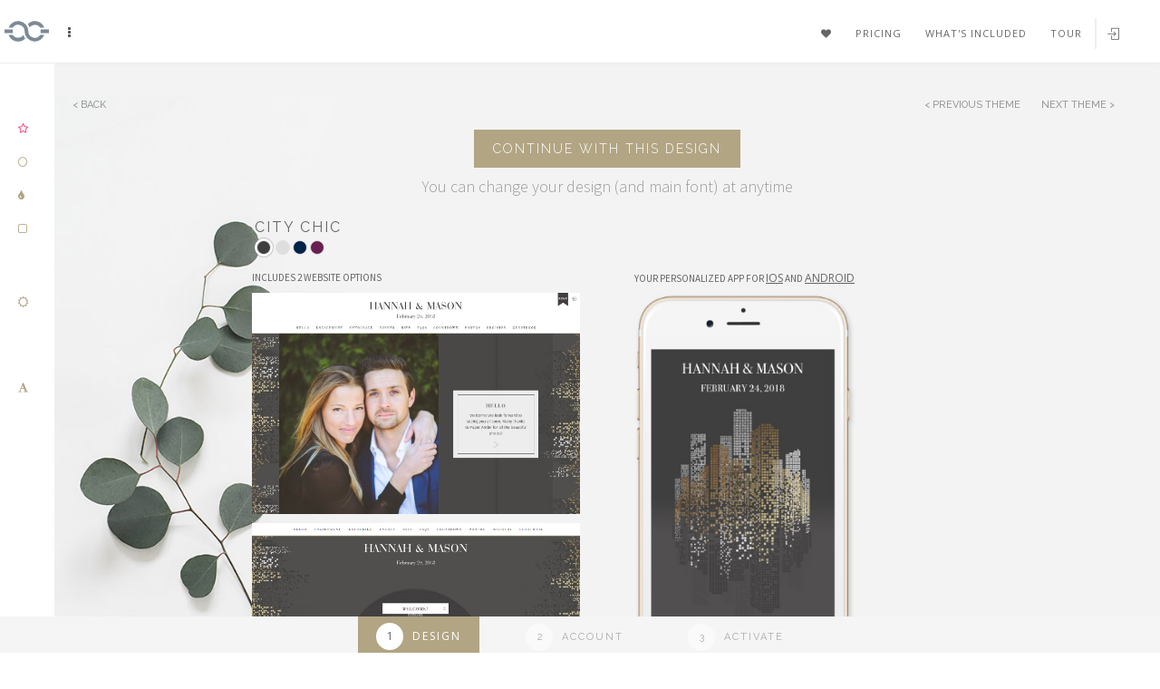

--- FILE ---
content_type: text/html; charset=UTF-8
request_url: https://www.appycouple.com/signup/detail/?id=qy6zv5
body_size: 7876
content:
<!DOCTYPE html>
<!--[if IE 9]>         <html class="appy ie9 no-focus"> <![endif]-->
<!--[if gt IE 9]><!--> <html class="appy no-focus"> <!--<![endif]-->
<head>
    <title>Appy Couple | Choose a design</title>
    <meta http-equiv="Content-Type" content="text/html; charset=utf-8" />
    <meta name="viewport" content="width=device-width, initial-scale=1.0, minimum-scale=1.0, maximum-scale=1.0, user-scalable=no">
    <meta name="description" content="">
    
<script>
dataLayer = [{
's':'m'
}];
</script>

    <!-- Google Tag Manager -->
    <script>(function(w,d,s,l,i){w[l]=w[l]||[];w[l].push({'gtm.start':new Date().getTime(),event:'gtm.js'});var f=d.getElementsByTagName(s)[0],j=d.createElement(s),dl=l!='dataLayer'?'&l='+l:'';j.async=true;j.src='https://www.googletagmanager.com/gtm.js?id='+i+dl;f.parentNode.insertBefore(j,f);})(window,document,'script','dataLayer','GTM-NK96ZFS');</script>
    <!-- End Google Tag Manager -->

    <link rel="icon" href="/img/favicon.ico" type="image/x-icon" />
    <link rel="shortcut icon" href="/img/favicon.ico" type="image/x-icon" />
    <link rel="apple-touch-icon" sizes="180x180" href="/img/apple-touch-icon.png">
    <link rel="icon" type="image/png" sizes="32x32" href="/img/favicon-32x32.png">
    <link rel="icon" type="image/png" sizes="16x16" href="/img/favicon-16x16.png">
    <link rel="manifest" href="/img/manifest.json">
    <link rel="mask-icon" href="/img/safari-pinned-tab.svg" color="#e24e6a">

    <link rel="stylesheet" href="//fonts.googleapis.com/css?family=Source+Sans+Pro:300,400,400italic,600,700%7COpen+Sans:300,400,400italic,600,700">
    <link href="//fonts.googleapis.com/css?family=Raleway:300,400,500,600" rel="stylesheet">

    <link rel="stylesheet" type="text/css" href="/css/1485190204/signup/font-packages.css">
    <link rel="stylesheet" type="text/css" href="/css/1481044559/editor/plugins/selectize.bootstrap3.css">
    <!-- checkout/bootstrap-datepicker/bootstrap-datepicker3.min.css not found -->
    <link rel="stylesheet" type="text/css" href="/css/1551294907/signup/bootstrap.min.css">
    <link rel="stylesheet" type="text/css" href="/css/1482099604/common/sweetalert2.css">
    <link rel="stylesheet" type="text/css" href="/css/1476124204/wedding/vendor/font-awesome.min.css">
    <link rel="stylesheet" type="text/css" href="/css/1478300429/animate.min.css">


    <link rel="stylesheet" type="text/css" href="/css/1501790107/signup/oneui.css">
    <link rel="stylesheet" type="text/css" href="/css/1527858610/preview.css">
    <link rel="stylesheet" type="text/css" href="/css/1534972951/signup/appy.css">
    <link rel="stylesheet" type="text/css" href="/css/1477522504/editor/plugins/toastr.min.css">
    
    
        <script type="text/javascript">
    var isAppyMobilePage = '';
    </script>
    <style>
                @media screen and (min-width: 768px) {
            body .bg_theme_img {
                background-image: url('https://d2df10ykdp3wy3.cloudfront.net/theme_images/theme_Appy6.66.0_image_wedsite-background_1439583864040.jpg');
            }
        }
                .bg_color_2_dark {
            background-color: #000;
        }
                .color_app_text_title {
            color: white;
        }
                .color_app_nav {
            background-color: #514f4f;
        }
                        .text_color_interior
        ,.text_color_interior a {
                    color: #fff;
            stroke: #fff; /* svg */
                }
        
                .text_color_interior
        ,.text_color_interior a {
                    color: #fff;
            stroke: #fff; /* svg */
                }
        
        </style>
</head>
<body class="detail">
<!-- Google Tag Manager (noscript) -->
<noscript><iframe src="https://www.googletagmanager.com/ns.html?id=GTM-NK96ZFS"
height="0" width="0" style="display:none;visibility:hidden"></iframe></noscript>
<!-- End Google Tag Manager (noscript) -->

<!-- Page Container -->

<div id="page-container" class="sidebar-l sidebar-o side-scroll header-navbar-fixed enable-cookies">

    <!-- Sidebars -->
            <aside id="side-overlay">
        <!-- Side Overlay Scroll Container -->
        <div id="side-overlay-scroll">
            <!-- Side Header -->
            <div class="side-header side-content">
                <button class="btn appy-ui btn-default pull-right" type="button" data-toggle="layout" data-action="side_overlay_close">
                    <i class="fa fa-times"></i>
                </button>
                <span class="push-10-l">Your favorites</span>
            </div>
            <!-- END Side Header -->
            <!-- Side Content -->
            <div class="side-content">
                <!-- Block -->
                <div class="block">
                                        <div class="block-content">
<!--                        <p>--><!--</p>-->
<!--                        <p>-->
<!--                            <button class="btn appy-btn btn-tiny btn-primary pull-left" data-toggle="modal" data-target="#modal-login" data-action="new" type="button">--><!--</button>-->
<!--                            <button class="btn appy-btn btn-tiny btn-primary pull-right" data-toggle="modal" data-target="#modal-login" data-action="login" type="button">--><!--</button>-->
<!--                        </p>-->
                    </div>
                                        <div class="block-content favorites-rows">
                        <div class="row"></div>
                    </div>
                </div>
                <!-- END Block -->
            </div>
            <!-- END Side Content -->
        </div>
        <!-- END Side Overlay Scroll Container -->
    </aside>
    <!-- END Side Overlay -->
    <!-- Sidebar -->
    <nav id="sidebar">
        <!-- Sidebar Scroll Container -->        
        <div id="sidebar-scroll">
            <!-- Sidebar Content -->
            <!-- Adding .sidebar-mini-hide to an element will hide it when the sidebar is in mini mode -->
            <div class="sidebar-content">
                <!-- Side Header -->
                <div class="side-header side-content bg-white-op">
                    <!-- Layout API, functionality initialized in App() -> uiLayoutApi() -->
                    <button class="btn appy-ui btn-link text-gray pull-right hidden-sm hidden-md hidden-lg" type="button" data-toggle="layout" data-action="sidebar_close">
                        <i class="fa fa-times"></i>
                    </button>
                    <div class="logo">                    
                        <a href="/" style="width: 186px; height: 32px; ">
                            <div id="logo-icon">    
                                <?xml-stylesheet type="text/css" href="/css/signup/appy.css"?>
<svg xmlns="http://www.w3.org/2000/svg" viewBox="0 0 48.68 22.32" width="49" height="25">
<path class="AC-sign" d="M34.41,5.68h0.14a7.12,7.12,0,0,1,5.81,3.23h4.51A11,11,0,0,0,26.72,4.84a12.16,12.16,0,0,1,2,3.75A7.29,7.29,0,0,1,34.41,5.68Z" transform="translate(-1.23 -1.63)"/><path class="AC-sign" d="M40.36,16.66A7.1,7.1,0,0,1,27.3,12.79V12.46A11.16,11.16,0,0,0,5.67,8.91h4.51a7.11,7.11,0,0,1,13.06,3.87v0.33a11.16,11.16,0,0,0,21.62,3.54H40.36Z" transform="translate(-1.23 -1.63)"/><path class="AC-sign" d="M16.14,19.9a7.11,7.11,0,0,1-6-3.24H5.67A11.18,11.18,0,0,0,16.14,24a11.06,11.06,0,0,0,7.78-3.17,12.51,12.51,0,0,1-2-3.84A7.1,7.1,0,0,1,16.14,19.9Z" transform="translate(-1.23 -1.63)"/><rect x="39.55" y="9.13" width="9.13" height="4.05" class="AC-sign"/><rect y="9.13" width="9.13" height="4.05" class="AC-sign"/>
</svg>                                
                            </div>
                            <div  id="logo-text">                                                            
                                <?xml-stylesheet type="text/css" href="/css/signup/appy.css"?>
<svg xmlns="http://www.w3.org/2000/svg" viewBox="0 0 121.07 20.5"  width="122" height="21"><path class="AC-type" d="M66.61,13.34A4.15,4.15,0,0,1,63,15.52a4.3,4.3,0,0,1-4.17-4.4A4.3,4.3,0,0,1,63,6.72a4.11,4.11,0,0,1,3.52,2l1.27-1A5.71,5.71,0,0,0,63,5.09a5.93,5.93,0,0,0-5.8,6,5.93,5.93,0,0,0,5.8,6,5.77,5.77,0,0,0,4.88-2.78l-1.27-1h0Z" transform="translate(-1.64 -0.97)"/><path class="AC-type" d="M20.94,5.09a5.7,5.7,0,0,0-4.19,1.85V5.4H15.12V21.46h1.63V15.3a5.7,5.7,0,0,0,4.19,1.85,5.93,5.93,0,0,0,5.81-6,5.93,5.93,0,0,0-5.81-6m0,10.44a4.3,4.3,0,0,1-4.19-4.4,4.3,4.3,0,0,1,4.19-4.4,4.3,4.3,0,0,1,4.19,4.4,4.3,4.3,0,0,1-4.19,4.4" transform="translate(-1.64 -0.97)"/><path class="AC-type" d="M74.65,5.09A5.77,5.77,0,0,0,69.74,7.9a6.19,6.19,0,0,0-.1,6.26A5.73,5.73,0,0,0,80.16,13a6.27,6.27,0,0,0,0-3.83,5.83,5.83,0,0,0-5.51-4.12m4,7.45a4.21,4.21,0,0,1-4,3,4.3,4.3,0,0,1-4.19-4.4,4.3,4.3,0,0,1,4.19-4.4,4.21,4.21,0,0,1,4,3,4.65,4.65,0,0,1,0,2.83" transform="translate(-1.64 -0.97)"/><path class="AC-type" d="M34,5.09a5.7,5.7,0,0,0-4.19,1.85V5.4H28.14V21.46h1.63V15.3A5.7,5.7,0,0,0,34,17.15a5.93,5.93,0,0,0,5.81-6,5.93,5.93,0,0,0-5.81-6m0,10.44a4.3,4.3,0,0,1-4.19-4.4,4.19,4.19,0,1,1,8.37,0A4.3,4.3,0,0,1,34,15.52" transform="translate(-1.64 -0.97)"/><path class="AC-type" d="M100.92,5.09a5.7,5.7,0,0,0-4.19,1.85V5.4H95.11V21.46h1.63V15.3a5.7,5.7,0,0,0,4.19,1.85,5.93,5.93,0,0,0,5.81-6,5.93,5.93,0,0,0-5.81-6m0,10.44a4.3,4.3,0,0,1-4.19-4.4,4.19,4.19,0,1,1,8.37,0,4.3,4.3,0,0,1-4.19,4.4" transform="translate(-1.64 -0.97)"/><path class="AC-type" d="M50.7,11.12a4.08,4.08,0,1,1-8.14,0V5.4H40.93v5.72a5.88,5.88,0,0,0,5.7,6,5.53,5.53,0,0,0,4.07-1.82v0.1a4.25,4.25,0,0,1-4.07,4.4,3.94,3.94,0,0,1-2.91-1.33l-1.26,1a5.57,5.57,0,0,0,4.17,1.93,5.88,5.88,0,0,0,5.7-6V5.4H50.7v5.72Z" transform="translate(-1.64 -0.97)"/><path class="AC-type" d="M91.62,11.12a4.73,4.73,0,0,1-.22,1.42,4.11,4.11,0,0,1-3.85,3,4.25,4.25,0,0,1-4.07-4.4V5.4H81.86v5.72a5.88,5.88,0,0,0,5.7,6,5.54,5.54,0,0,0,4.07-1.81V17h1.63V5.4H91.62v5.72Z" transform="translate(-1.64 -0.97)"/><path class="AC-type" d="M120.92,13.34A4.11,4.11,0,0,1,115,14.82l7.72-6.3-0.37-.61a5.87,5.87,0,0,0-5-2.83,6,6,0,0,0,0,12.06,5.76,5.76,0,0,0,4.88-2.78l-1.27-1h0ZM113,11.12a4.36,4.36,0,0,1,4.29-4.4,4.23,4.23,0,0,1,3.21,1.48l-6.71,5.48a4.46,4.46,0,0,1-.8-2.56" transform="translate(-1.64 -0.97)"/><rect class="AC-type" x="106.5" width="1.63" height="16.02"/><path class="AC-type" d="M7.45,5.09h0a5.93,5.93,0,0,0-5.81,6,5.93,5.93,0,0,0,5.81,6,5.7,5.7,0,0,0,4.19-1.85V17h1.63V11.12h0A6.23,6.23,0,0,0,13,9.21,5.83,5.83,0,0,0,7.45,5.09m0,10.44a4.3,4.3,0,0,1-4.19-4.4,4.3,4.3,0,0,1,4.19-4.4h0a4.21,4.21,0,0,1,4,3,4.6,4.6,0,0,1,.22,1.41,4.3,4.3,0,0,1-4.19,4.4" transform="translate(-1.64 -0.97)"/></svg>                                
                            </div>
                        </a>
                    </div>
                </div>
                <!-- END Side Header -->

                <!-- Side Content -->
                <div class="side-content">
                    <ul class="nav-main">
                                            <li class="sub-section-link visible-xs">
                            <a href="/user/login/"><i class="fa fa-sign-in" aria-hidden="true"></i>Login</a>
                        </li>
                        <li class="nav-main-heading visible-xs">
                            <span class="sidebar-mini-hide">Features</span></a>
                        </li>
                        <li class="sub-section-link visible-xs">
                            <a href="/features/"><i class="fa fa-check" aria-hidden="true"></i>What's included</a>
                        </li>
                        <li class="sub-section-link visible-xs">
                            <a href="/pricing/"><i class="fa fa-check" aria-hidden="true"></i>Pricing</a>
                        </li>
                                                                <li class="nav-main-heading">
                            <span class="sidebar-mini-hide">Boutique designs</span></a>
                        </li>
                                                                            <li class="sub-section-link">
                                <a class=" active" href="/signup/?cid=17">
                                                                                <i class="fa fa-star-o"></i>
                                                                                <span class="sidebar-mini-hide">New</span>
                                </a>
                                <ul>
                                                                    </ul>
                            </li>
                                                    <li class="sub-section-link open">
                                <a class="nav-submenu" data-toggle="nav-submenu" href="#">
                                                                                <i class="fa fa-circle-thin"></i>
                                                                                <span class="sidebar-mini-hide">Styles</span>
                                </a>
                                <ul>
                                                                            <li>
                                        <a href="/signup/?cid=18&ctype=styles">
                                                                                                   Rustic                                                                                            </a>
                                        </li>
                                                                            <li>
                                        <a href="/signup/?cid=20&ctype=styles">
                                                                                                   Sparklers                                                                                            </a>
                                        </li>
                                                                            <li>
                                        <a href="/signup/?cid=22&ctype=styles">
                                                                                                   Floral                                                                                            </a>
                                        </li>
                                                                            <li>
                                        <a href="/signup/?cid=24&ctype=styles">
                                                                                                   Modern                                                                                            </a>
                                        </li>
                                                                            <li>
                                        <a href="/signup/?cid=25&ctype=styles">
                                                                                                   Resort                                                                                            </a>
                                        </li>
                                                                            <li>
                                        <a href="/signup/?cid=26&ctype=styles">
                                                                                                   Locations                                                                                            </a>
                                        </li>
                                                                    </ul>
                            </li>
                                                    <li class="sub-section-link">
                                <a class="nav-submenu" data-toggle="nav-submenu" href="#">
                                                                                <i class="fa fa-tint"></i>
                                                                                <span class="sidebar-mini-hide">Colors</span>
                                </a>
                                <ul class="color-list">
                                                                            <li>
                                        <a href="/signup/?cid=4&ctype=colors">
                                                                                                                                                       <span class="pink colorblock"></span>
                                                                                            </a>
                                        </li>
                                                                            <li>
                                        <a href="/signup/?cid=5&ctype=colors">
                                                                                                                                                       <span class="coral colorblock"></span>
                                                                                            </a>
                                        </li>
                                                                            <li>
                                        <a href="/signup/?cid=6&ctype=colors">
                                                                                                                                                       <span class="red colorblock"></span>
                                                                                            </a>
                                        </li>
                                                                            <li>
                                        <a href="/signup/?cid=7&ctype=colors">
                                                                                                                                                       <span class="yellow colorblock"></span>
                                                                                            </a>
                                        </li>
                                                                            <li>
                                        <a href="/signup/?cid=8&ctype=colors">
                                                                                                                                                       <span class="orange colorblock"></span>
                                                                                            </a>
                                        </li>
                                                                            <li>
                                        <a href="/signup/?cid=9&ctype=colors">
                                                                                                                                                       <span class="purple colorblock"></span>
                                                                                            </a>
                                        </li>
                                                                            <li>
                                        <a href="/signup/?cid=10&ctype=colors">
                                                                                                                                                       <span class="blue colorblock"></span>
                                                                                            </a>
                                        </li>
                                                                            <li>
                                        <a href="/signup/?cid=11&ctype=colors">
                                                                                                                                                       <span class="teal colorblock"></span>
                                                                                            </a>
                                        </li>
                                                                            <li>
                                        <a href="/signup/?cid=12&ctype=colors">
                                                                                                                                                       <span class="green colorblock"></span>
                                                                                            </a>
                                        </li>
                                                                            <li>
                                        <a href="/signup/?cid=13&ctype=colors">
                                                                                                                                                       <span class="gold colorblock"></span>
                                                                                            </a>
                                        </li>
                                                                            <li>
                                        <a href="/signup/?cid=14&ctype=colors">
                                                                                                                                                       <span class="black colorblock"></span>
                                                                                            </a>
                                        </li>
                                                                            <li>
                                        <a href="/signup/?cid=15&ctype=colors">
                                                                                                                                                       <span class="white colorblock"></span>
                                                                                            </a>
                                        </li>
                                                                            <li>
                                        <a href="/signup/?cid=16&ctype=colors">
                                                                                                                                                       <span class="neutral colorblock"></span>
                                                                                            </a>
                                        </li>
                                                                    </ul>
                            </li>
                                                    <li class="sub-section-link">
                                <a class="nav-submenu" data-toggle="nav-submenu" href="#">
                                                                                <i class="fa fa-square-o"></i>
                                                                                <span class="sidebar-mini-hide">Designers</span>
                                </a>
                                <ul>
                                                                            <li>
                                        <a href="/signup/?cid=42&ctype=designers">
                                                                                                   Say Yes To The Dress                                                                                            </a>
                                        </li>
                                                                            <li>
                                        <a href="/signup/?cid=28&ctype=designers">
                                                                                                   Citrus Press                                                                                            </a>
                                        </li>
                                                                            <li>
                                        <a href="/signup/?cid=29&ctype=designers">
                                                                                                   Katie Fischer                                                                                            </a>
                                        </li>
                                                                            <li>
                                        <a href="/signup/?cid=30&ctype=designers">
                                                                                                   Tendr                                                                                            </a>
                                        </li>
                                                                            <li>
                                        <a href="/signup/?cid=31&ctype=designers">
                                                                                                   Brides                                                                                            </a>
                                        </li>
                                                                            <li>
                                        <a href="/signup/?cid=32&ctype=designers">
                                                                                                   Real Simple                                                                                            </a>
                                        </li>
                                                                            <li>
                                        <a href="/signup/?cid=33&ctype=designers">
                                                                                                   Wedding Paper Divas                                                                                            </a>
                                        </li>
                                                                            <li>
                                        <a href="/signup/?cid=38&ctype=designers">
                                                                                                   South City Press                                                                                            </a>
                                        </li>
                                                                            <li>
                                        <a href="/signup/?cid=39&ctype=designers">
                                                                                                   Bridal Bar                                                                                            </a>
                                        </li>
                                                                            <li>
                                        <a href="/signup/?cid=40&ctype=designers">
                                                                                                   Fine Day Press                                                                                            </a>
                                        </li>
                                                                            <li>
                                        <a href="/signup/?cid=27&ctype=designers">
                                                                                                   Williams-Sonoma                                                                                            </a>
                                        </li>
                                                                    </ul>
                            </li>
                                                <li class="nav-main-heading">
                            <span class="sidebar-mini-hide">Luxury</span></a>
                        </li>
                        <li class="sub-section-link">
                            <a class="nav-submenu" data-toggle="nav-submenu" href="#">
                                <i class="fa fa-sun-o"></i><span class="sidebar-mini-hide">Collections</span>
                            </a>
                            <ul>
                                <li><a href="/signup/luxury/?ltype=carolina">Carolina Herrera</a></li>
                                <li><a href="/signup/luxury/?ltype=paradise">Paradise</a></li>
                            </ul>
                        </li>
                        <li class="nav-main-heading  push-15-t">
                            <span class="sidebar-mini-hide">New</span></a>
                        </li>
                        <li class="sub-section-link">
                            <a class="" href="/monograms/">
                                <i class="fa fa-font"></i><span class="sidebar-mini-hide">Monograms</span>
                            </a>
                        </li>
                    </ul>
                </div>
                <!-- END Side Content -->
            </div>
            <!-- Sidebar Content -->
        </div>
        <!-- END Sidebar Scroll Container -->
    </nav>
        
    <!-- Adds sidebar for mobile nav -->
        <!-- END Sidebars -->
    
    <!-- Header -->
<header id="header-navbar" class="content-mini content-mini-full row notuser">
        <ul class="nav-header col-xs-5 col-sm-7">
        <li class="visible-xs">
            <div class="logo responsive">
                <a href="/">
                    <div id="logo-icon"><object type="image/svg+xml" data="/img/AC-sign-test.svg">Your browser does not support SVGs</object></div>
                    <div  id="logo-text"><object type="image/svg+xml" data="/img/AC-type-test.svg">Your browser does not support SVGs</object></div>
                </a>
            </div>
        </li>
        <li class="hidden-xs appy-banner">
            <!-- Layout API, functionality initialized in App() -> uiLayoutApi()-->
            <button class="btn btn-default appy-ui" data-toggle="layout" data-action="sidebar_mini_toggle" type="button">
                <i class="fa fa-ellipsis-v"></i>
            </button>
        </li>
        
    </ul>
        <ul class="nav-header nav-marketing col-xs-7 col-sm-5 text-right">
        
            <li class="login hidden-xs"><a href="/user/login/"><i class="si si-login" aria-hidden="true"></i></a></li>
        <li class="hidden-xs "><a href="/demo/">Tour</a></li>
        <li class="hidden-xs "><a href="/features/">What's included</a></li>
        <li class="hidden-xs "><a href="/pricing/">Pricing</a></li>
            <li class="hidden-md hidden-lg hidden-sm">
        <button class="btn appy-ui btn-default" data-toggle="layout" data-action="sidebar_toggle" type="button">
            <!-- <i class="fa fa-navicon"></i> -->
            <div class="nav-drawer-icon">
                <span></span>
                <span></span>
                <span></span>
            </div>
        </button>
    </li>
                <li><a href="#" data-toggle="layout" data-action="side_overlay_open"><i class="fa fa-heart"></i><span class="sr-only">Favorites</span></a></li>
        </ul>

    <!-- END Header Navigation Left -->
</header>
    <!-- END Header -->
    
    <!-- Main Container -->
    <main id="main-container" class="bg_theme_img responsive-bg">

<div class="bg-image" style="background-image: url('/img/signup/detail/detail_bg.jpg');">
    <div class="breadcrumb-nav">
        <a href="#" class="back-btn breadcrumb push-20-l">Back</a>
        <div class="pull-right push-50-r">
                                    <a href="/signup/detail/?id=zernw4" class="breadcrumb push-20-l">Previous Theme</a>
                                    <a href="/signup/detail/?id=35a8f3" class="breadcrumb-next push-20-l">Next Theme </a>
                            </div>
    </div>
    <div class="row push-20-t text-center">
        <div class="col-xs-12">
            <a href="/signup/account/?id=qy6zv5" class="btn appy-btn bg-gold button-fw-m">Continue with this design</a>
            <h4 class="font-w300 push-10-t text-muted">You can change your design (and main font) at anytime</h4>
        </div>
    </div>
    <div class="container-fluid" style="max-width:1000px; margin: 0 auto">
        <div class="row items-push">
            <div class="col-xs-12 col-sm-12">
                <div class="col-xs-12 col-sm-10 col-sm-offset-1">
                    <div class="block-header remove-padding-l push-10-t" style="max-width:1000px; margin: 0 auto">
                        <h1 class="block-title">City Chic</h1>
                            <div class="swatches detail">
                    <div
                style="background-color:#403f3f"
                class="swatch-circle selected"
                data-theme="qy6zv5"
                data-theme-title="City Chic"
                data-img-src=""></div>
                        <div
                style="background-color:#dedede"
                class="swatch-circle"
                data-theme="q7k7ss"
                data-theme-title="City Chic Frost"
                data-img-src=""></div>
                        <div
                style="background-color:#002347"
                class="swatch-circle"
                data-theme="bnu7sb"
                data-theme-title="City Chic Twilight"
                data-img-src=""></div>
                        <div
                style="background-color:#672051"
                class="swatch-circle"
                data-theme="9ssrue"
                data-theme-title="City Chic Plum"
                data-img-src=""></div>
                </div>
                        </div>
                </div>
            </div>
        </div>
    </div>
    <div class="container-fluid" style="max-width:1000px; margin: 0 auto">
        <div class="row items-push">
            <div class="col-xs-12 col-sm-6">
                <div class="col-xs-12 col-sm-10 col-sm-offset-2">
                    <h6 class="font-w400">Includes 2 website options</h6>
                    <div class="img-container push-10 push-10-t">
                        <img src="/img/signup/themes/multi/multi_0792.jpg" class="img-responsive border" width="632" height="427" alt="City Chic multi-pages website layout">
                        <div class="img-options">
                            <div class="img-options-content">
                                <a class="btn appy-btn btn-sm btn-primary preview-link  push-15 push-40-t" href="/wedding/hannahmasondemo/?theme_id=qy6zv5&preview=true&layout=multi" target="_blank"><i class="fa fa-search-plus"></i> PREVIEW</a>
                                <p class="font-w400 hidden-xs">Multi-page website: <br>Perfect for longer content</p>
                            </div>
                        </div>
                    </div>
                    <div class="img-container push-40">
                        <img src="/img/signup/themes/single/single_0792.jpg" class="img-responsive border" width="632" height="427" alt="City Chic single page website layout">
                        <div class="img-options">
                            <div class="img-options-content">
                                <a class="btn appy-btn btn-sm btn-primary preview-link push-15 push-40-t" href="/wedding/hannahmasondemo/?theme_id=qy6zv5&preview=true&layout=single&fspt=1" target="_blank"><i class="fa fa-search-plus"></i> PREVIEW</a>
                                <p class="font-w400 hidden-xs">Single page layout: <br>Ideal for save the dates and shorter content</p>
                            </div>
                        </div>
                    </div>
                </div>
            </div>
            <div class="col-xs-12 col-sm-6">
                <div class="col-xs-7 col-sm-7">
                    <h6 class="font-w400">Your personalized app for <a href="http://appstore.com/appycouple" target="_blank">IOS</a> and <a href="http://play.google.com/store/apps/details?id=com.appycouple.android" target="_blank">Android</a></h6>
                    <div class="img-container push-10-t">
                        <img src="/img/signup/themes/app/0792.jpg" class="img-responsive" width="300" height="591" alt="City Chic App">
                        <div class="img-options">
                            <div class="img-options-content">
                                <a id="btn-preview-app" class="btn appy-btn btn-sm btn-primary" href="#"><i class="fa fa-search-plus"></i> PREVIEW</a>
                            </div>
                        </div>
                    </div>
                    <img src="/img/checkout/appy-icon50.png" width="50" height="50" alt="Appy Couple wedding app" class="appy-detail-icon push-5-r">
                </div>
                            </div>
        </div>
    </div>
    <div class="block push-20-t text-center visible-xs-block">
            <a href="/signup/account/?id=qy6zv5" class="btn appy-btn bg-gold button-fw-m">Continue with this design</a>
    </div>
</div>
    </main>
    <!-- END Main Container -->
    <!-- Footer -->
<footer id="page-footer-appy" class="content-mini content-mini-full font-s12 bg-gray-lighter clearfix hidden-xs">
    <div class="progress-indicator">
        <a href="/signup/"><div class="step step-current"><span class="number">1</span> DESIGN</div></a>
        <div class="step"><span class="number">2</span> ACCOUNT</div>
        <div class="step"><span class="number">3</span> ACTIVATE </div>
    </div>
</footer>
<!-- END Footer -->
</div>

<div class="modal fade" id="modal-demo" tabindex="-1" role="dialog" aria-hidden="true" style="display: none;">
    <div class="modal-dialog modal-dialog-top" style="width:100%">
        <div class="block-header bg-primary-dark">
            <ul class="block-options">
                <li>
                    <button data-dismiss="modal" type="button"><i class="si si-close text-white"></i></button>
                </li>
            </ul>
            <h3 class="block-title text-white"></h3>
        </div>
        <div class="modal-content">
            <img src="/img/signup/detail/app_previews.jpg" alt="Your app is automatically created with your website" class="img-responsive" />
        </div>
    </div>
</div>

<div class="modal fade" id="modal-login" tabindex="-1" role="dialog" aria-hidden="true" style="display: none;">
    <div class="modal-dialog modal-dialog-top">
        <div class="modal-content">
            <div class="block block-themed block-transparent remove-margin-b">
                <div class="block-header bg-primary-dark">
                    <ul class="block-options">
                        <li>
                            <button data-dismiss="modal" type="button"><i class="si si-close"></i></button>
                        </li>
                    </ul>
                    <h3 class="block-title">Please login</h3>
                </div>
                <div class="block-content">
                    <div class="block">
                        <ul class="nav nav-tabs nav-tabs-alt nav-justified">
                            <li data-action="login" class="active">
                                <a data-toggle="tab" href="#tab-login"><i aria-hidden="true" class="fa fa-users"></i> Login</a>
                            </li>
                            <li data-action="new" class="">
                                <a data-toggle="tab" href="#tab-new"><i aria-hidden="true" class="fa fa-plus"></i> Register</a>
                            </li>
                        </ul>
                        <div class="block-content tab-content">
                            <div class="tab-pane active" id="tab-login">
                                <form class="form-horizontal push-5-t" action="/user/login/" method="post" onsubmit="return false;" data-parsley-validate>
                                    <div class="form-group">
                                        <label class="col-xs-12" for="login-username">Username or Email</label>
                                        <div class="col-xs-12">
                                            <input class="form-control" type="text" data-parsley-minlength="4" data-parsley-required id="login-username" name="login-username" placeholder="Enter your username or email..">
                                        </div>
                                    </div>
                                    <div class="form-group">
                                        <label class="col-xs-12" for="login1-password">Password</label>
                                        <div class="col-xs-12">
                                            <input class="form-control" type="password" id="login1-password" data-parsley-minlength="4" data-parsley-required name="login1-password" placeholder="Enter your password..">
                                        </div>
                                    </div>
                                    <div class="form-group">
                                        <div class="col-xs-12">
                                            <label class="css-input switch switch-sm switch-primary">
                                                <input type="checkbox" id="login1-remember-me" name="login1-remember-me" checked><span></span> Remember Me?                                            </label>
                                        </div>
                                    </div>
                                    <div class="form-group">
                                        <div class="col-xs-12">
                                            <button class="btn btn-sm btn-primary" type="submit"><i class="fa fa-arrow-right push-5-r"></i> Log in</button>
                                        </div>
                                    </div>
                                </form>
                            </div>
                            <div class="tab-pane" id="tab-new">
                                <form class="form-horizontal push-5-t" action="/user/register/" method="post" onsubmit="return false;" data-parsley-validate>
                                    <div class="form-group">
                                        <label class="col-xs-12" for="register1-username">Username</label>
                                        <div class="col-xs-12">
                                            <input class="form-control" type="text" data-parsley-required data-parsley-minlength="4" id="register1-username" name="register1-username" placeholder="Enter your username..">
                                        </div>
                                    </div>
                                    <div class="form-group">
                                        <label class="col-xs-12" for="register1-email">Email</label>
                                        <div class="col-xs-12">
                                            <input class="form-control" type="email" data-parsley-type="email" data-parsley-required id="register1-email" name="register1-email" placeholder="Enter your email..">
                                        </div>
                                    </div>
                                    <div class="form-group">
                                        <label class="col-xs-12" for="register1-password">Password</label>
                                        <div class="col-xs-12">
                                            <input class="form-control" type="password" data-parsley-required id="register1-password" name="register1-password" placeholder="Enter your password..">
                                        </div>
                                    </div>
                                    <div class="form-group">
                                        <label class="col-xs-12" for="register1-password2">Confirm Password</label>
                                        <div class="col-xs-12">
                                            <input class="form-control" type="password" data-parsley-equalto="#register1-password" data-parsley-required id="register1-password2" name="register1-password2" placeholder="Confirm your password..">
                                        </div>
                                    </div>
                                    <div class="form-group">
                                        <div class="col-xs-12">
                                            <label class="css-input switch switch-sm switch-success">
                                                <input type="checkbox" data-parsley-mincheck="1" data-parsley-required id="register1-terms" name="register1-terms"><span></span> Agree to terms?                                            </label>
                                        </div>
                                    </div>
                                    <div class="form-group">
                                        <div class="col-xs-12">
                                            <button class="btn btn-sm btn-primary" type="submit"><i class="fa fa-plus push-5-r"></i> Register</button>
                                        </div>
                                    </div>
                                </form>
                            </div>
                        </div>
                    </div>
                </div>
            </div>
            <div class="modal-footer">
                <button class="btn btn-sm btn-default" type="button" data-dismiss="modal">Close</button>
<!--                <button id="modal-login-submit" class="btn btn-sm btn-primary" type="button"><i class="fa fa-check"></i> --><!--</button>-->
            </div>
        </div>
    </div>
</div>




<script type="text/html" id="favoriteTemplate">
    <div class="col-md-6 push-20">
        <div class="favorite-thumb img-container">
            <img data-src="imgsrc" data-alt="imgalt" class="img-responsive" />
            <div class="img-options">
                <div class="img-options-content">
                    <a class="btn btn-sm btn-default img-lightbox" href="#" data-href="href">
                        <i class="fa fa-search-plus"></i> Select                    </a>
                    <div class="btn-group btn-group-sm">
                        <a class="add-favorite-icon btn btn-default" data-theme="this" href="#"><i class="fa fa-times"></i> Delete</a>
                    </div>
                </div>
            </div>
        </div>
    </div>
</script>


<script type="text/javascript" src="//api.filestackapi.com/filestack.js"></script>


<script type="text/javascript" src="/js/1475624094/signup/core/jquery.min.js"></script>
<script type="text/javascript" src="/js/1483207205/common/jquery-ui.min.js"></script>
<script type="text/javascript" src="/js/1475624094/signup/core/bootstrap.min.js"></script>
<script type="text/javascript" src="/js/1483984504/common/eventemitter2.js"></script>
<script type="text/javascript" src="/js/1483551913/common/ls.rias.min.js"></script>
<script type="text/javascript" src="/js/1483551913/common/lazysizes.min.js"></script>
<script type="text/javascript" src="/js/1482099604/common/sweetalerts2.min.js"></script>
<script type="text/javascript" src="/js/1620752410/common/moment.min.js"></script>
<script type="text/javascript" src="/js/1485354304/common/jstz.min.js"></script>
<script type="text/javascript" src="/js/1477522504/editor/plugins/toastr/toastr.min.js"></script>
<script type="text/javascript" src="/js/1475624094/signup/core/jquery.slimscroll.min.js"></script>
<script type="text/javascript" src="/js/1475624094/signup/core/jquery.scrollLock.min.js"></script>
<script type="text/javascript" src="/js/1475624094/signup/core/jquery.appear.min.js"></script>
<script type="text/javascript" src="/js/1475624094/signup/core/jquery.countTo.min.js"></script>
<script type="text/javascript" src="/js/1475624094/signup/core/jquery.placeholder.min.js"></script>
<script type="text/javascript" src="/js/1480180204/signup/core/jquery.loadTemplate.min.js"></script>
<script type="text/javascript" src="/js/1480000506/signup/core/js.cookie.min.js"></script>
<script type="text/javascript" src="/js/1481717406/editor/plugins/selectize/selectize.js"></script>
<script type="text/javascript" src="/js/1485190204/signup/bootstrap-datepicker/bootstrap-datepicker.min.js"></script>
<script type="text/javascript" src="/js/1484662504/common/parsley.min.js"></script>
<script type="text/javascript" src="/js/1588857017/common/appy/appy.js"></script>
<script type="text/javascript" src="/js/1483207205/common/appy/upload.js"></script>
<script type="text/javascript" src="/js/1482238505/common/appy/notices.js"></script>
<script type="text/javascript" src="/js/1485190204/common/appy/image.js"></script>
<script type="text/javascript" src="/js/1492795809/common/appy/content.js"></script>
<script type="text/javascript" src="/js/1485862504/common/appy/parsley-rules.js"></script>
<script type="text/javascript" src="/js/1610394008/signup/appy.js"></script>
<script type="text/javascript" src="/js/1588857017/editor/appy/dashboard.js"></script>


<script>
    
    
            var pagePath = '/signup/detail';
        jQuery(function () {
        // Init page helpers (BS Datepicker + BS Datetimepicker + BS Colorpicker + BS Maxlength + Select2 + Masked Input + Range Sliders + Tags Inputs plugins)
        App.initHelpers(['datepicker']);
    });
</script>
<script type="text/javascript" src="/js/1537388712/signup/app.js"></script>
</body>
</html>


--- FILE ---
content_type: text/css
request_url: https://www.appycouple.com/css/1485190204/signup/font-packages.css
body_size: 349
content:
@import 'https://fonts.googleapis.com/css?family=Alice|Elsie+Swash+Caps|Meddon|Monsieur+La+Doulaise';
@font-face {
  font-family: 'BauerBodoniBT-Roman';
  src: url('/fonts/bodoni/31D137_0_0.woff2') format('woff2'), url('/fonts/bodoni/31D137_0_0.woff') format('woff'), url('/fonts/bodoni/31D137_0_0.ttf') format('truetype');
}
@font-face {
  font-family: 'CoffeBreak-Script';
  src: url('/fonts/coffeBreak/31D137_1_0.woff2') format('woff2'), url('/coffeBreak/31D137_1_0.woff') format('woff'), url('/fonts/coffeBreak/31D137_1_0.ttf') format('truetype');
}
@font-face {
  font-family: 'DaisyLau';
  src: url('/fonts/daisy/31D158_0_0.woff2') format('woff2'), url('/fonts/daisy/31D158_0_0.woff') format('woff'), url('/fonts/daisy/31D158_0_0.ttf') format('truetype');
}
@font-face {
  font-family: 'Floren';
  src: url('/fonts/floren/Floren.woff2') format('woff2'), url('/fonts/floren/Floren.woff') format('woff'), url('/fonts/floren/Floren.ttf') format('truetype');
}
@font-face {
  font-family: 'Mila';
  src: url('/fonts/mila/31D137_2_0.woff2') format('woff2'), url('/fonts/mila/31D137_2_0.woff') format('woff'), url('/fonts/mila/31D137_2_0.ttf') format('truetype');
}
@font-face {
  font-family: 'SackersGothicStd-Medium';
  src: url('/fonts/sackers/SackersGothicStd-Medium.woff2') format('woff2'), url('/fonts/sackers/SackersGothicStd-Medium.woff') format('woff'), url('/fonts/sackers/SackersGothicStd-Medium.ttf') format('truetype');
}

.app-title.mila{
    font-family: 'Mila';
    font-size:20px;
    line-height:22px;
    -webkit-font-smoothing: antialiased;
}

--- FILE ---
content_type: text/css
request_url: https://www.appycouple.com/css/1481044559/editor/plugins/selectize.bootstrap3.css
body_size: 2384
content:
/**
 * selectize.bootstrap3.css (v0.8.0) - Bootstrap 3 Theme
 * Copyright (c) 2013 Brian Reavis & contributors
 *
 * Licensed under the Apache License, Version 2.0 (the "License"); you may not use this
 * file except in compliance with the License. You may obtain a copy of the License at:
 * http://www.apache.org/licenses/LICENSE-2.0
 *
 * Unless required by applicable law or agreed to in writing, software distributed under
 * the License is distributed on an "AS IS" BASIS, WITHOUT WARRANTIES OR CONDITIONS OF
 * ANY KIND, either express or implied. See the License for the specific language
 * governing permissions and limitations under the License.
 *
 * @author Brian Reavis <brian@thirdroute.com>
 */

.selectize-control.plugin-drag_drop.multi > .selectize-input > div.ui-sortable-placeholder {
    background: #f2f2f2 !important;
    background: rgba(0, 0, 0, 0.06) !important;
    border: 0 none !important;
    visibility: visible !important;
    -webkit-box-shadow: inset 0 0 12px 4px #ffffff;
    box-shadow: inset 0 0 12px 4px #ffffff;
}

.selectize-control.plugin-drag_drop .ui-sortable-placeholder::after {
    content: '!';
    visibility: hidden;
}

.selectize-control.plugin-drag_drop .ui-sortable-helper {
    -webkit-box-shadow: 0 2px 5px rgba(0, 0, 0, 0.2);
    box-shadow: 0 2px 5px rgba(0, 0, 0, 0.2);
}

.selectize-dropdown-header {
    position: relative;
    padding: 3px 12px;
    background: #f8f8f8;
    border-bottom: 1px solid #d0d0d0;
    -webkit-border-radius: 4px 4px 0 0;
    -moz-border-radius: 4px 4px 0 0;
    border-radius: 4px 4px 0 0;
}

.selectize-dropdown-header-close {
    position: absolute;
    top: 50%;
    right: 12px;
    margin-top: -12px;
    font-size: 20px !important;
    line-height: 20px;
    color: #333333;
    opacity: 0.4;
}

.selectize-dropdown-header-close:hover {
    color: #000000;
}

.selectize-dropdown.plugin-optgroup_columns .optgroup {
    float: left;
    border-top: 0 none;
    border-right: 1px solid #f2f2f2;
    -webkit-box-sizing: border-box;
    -moz-box-sizing: border-box;
    box-sizing: border-box;
}

.selectize-dropdown.plugin-optgroup_columns .optgroup:last-child {
    border-right: 0 none;
}

.selectize-dropdown.plugin-optgroup_columns .optgroup:before {
    display: none;
}

.selectize-dropdown.plugin-optgroup_columns .optgroup-header {
    border-top: 0 none;
}

.selectize-control.plugin-remove_button [data-value] {
    position: relative;
    padding-right: 24px !important;
}

.selectize-control.plugin-remove_button [data-value] .remove {
    position: absolute;
    top: 0;
    right: 0;
    bottom: 0;
    display: inline-block;
    width: 17px;
    padding: 1px 0 0 0;
    font-size: 12px;
    font-weight: bold;
    color: inherit;
    text-align: center;
    text-decoration: none;
    vertical-align: middle;
    border-left: 1px solid rgba(0, 0, 0, 0);
    -webkit-border-radius: 0 2px 2px 0;
    -moz-border-radius: 0 2px 2px 0;
    border-radius: 0 2px 2px 0;
    -webkit-box-sizing: border-box;
    -moz-box-sizing: border-box;
    box-sizing: border-box;
}

.selectize-control.plugin-remove_button [data-value] .remove:hover {
    background: rgba(0, 0, 0, 0.05);
}

.selectize-control.plugin-remove_button [data-value].active .remove {
    border-left-color: rgba(0, 0, 0, 0);
}

.selectize-control.plugin-remove_button .disabled [data-value] .remove:hover {
    background: none;
}

.selectize-control.plugin-remove_button .disabled [data-value] .remove {
    border-left-color: rgba(77, 77, 77, 0);
}

.selectize-control {
    position: relative;
}

.selectize-dropdown,
.selectize-input,
.selectize-input input {
    font-family: "Helvetica Neue", Helvetica, Arial, sans-serif;
    font-size: 14px;
    -webkit-font-smoothing: inherit;
    line-height: 20px;
    color: #333333;
}

.selectize-input,
.selectize-control.single .selectize-input.input-active {
    display: inline-block;
    cursor: text;
    background: #ffffff;
}

.selectize-input {
    position: relative;
    z-index: 1;
    display: inline-block;
    width: 100%;
    padding: 6px 12px;
    overflow: hidden;
    border: 1px solid #cccccc;
    -webkit-border-radius: 4px;
    -moz-border-radius: 4px;
    border-radius: 4px;
    -webkit-box-shadow: none;
    box-shadow: none;
    -webkit-box-sizing: border-box;
    -moz-box-sizing: border-box;
    box-sizing: border-box;
}

.selectize-control.multi .selectize-input.has-items {
    padding: 5px 12px 2px;
}

.selectize-input.full {
    background-color: #ffffff;
}

.selectize-input.disabled,
.selectize-input.disabled * {
    cursor: default !important;
}

.selectize-input.focus {
    -webkit-box-shadow: inset 0 1px 2px rgba(0, 0, 0, 0.15);
    box-shadow: inset 0 1px 2px rgba(0, 0, 0, 0.15);
}

.selectize-input.dropdown-active {
    -webkit-border-radius: 4px 4px 0 0;
    -moz-border-radius: 4px 4px 0 0;
    border-radius: 4px 4px 0 0;
}

.selectize-input > * {
    display: -moz-inline-stack;
    display: inline-block;
    *display: inline;
    vertical-align: baseline;
    zoom: 1;
}

.selectize-control.multi .selectize-input > div {
    padding: 1px 3px;
    margin: 0 3px 3px 0;
    color: #333333;
    cursor: pointer;
    background: #efefef;
    border: 0 solid rgba(0, 0, 0, 0);
}

.selectize-control.multi .selectize-input > div.active {
    color: #ffffff;
    background: #428bca;
    border: 0 solid rgba(0, 0, 0, 0);
}

.selectize-control.multi .selectize-input.disabled > div,
.selectize-control.multi .selectize-input.disabled > div.active {
    color: #808080;
    background: #ffffff;
    border: 0 solid rgba(77, 77, 77, 0);
}

.selectize-input > input {
    max-width: 100% !important;
    max-height: none !important;
    min-height: 0 !important;
    padding: 0 !important;
    margin: 0 !important;
    line-height: inherit !important;
    text-indent: 0 !important;
    background: none !important;
    border: 0 none !important;
    -webkit-box-shadow: none !important;
    box-shadow: none !important;
    -webkit-user-select: auto !important;
}

.selectize-input > input:focus {
    outline: none !important;
}

.selectize-input::after {
    display: block;
    clear: left;
    content: ' ';
}

.selectize-input.dropdown-active::before {
    position: absolute;
    right: 0;
    bottom: 0;
    left: 0;
    display: block;
    height: 1px;
    background: #ffffff;
    content: ' ';
}

.selectize-dropdown {
    position: absolute;
    z-index: 10;
    margin: -1px 0 0 0;
    background: #ffffff;
    border: 1px solid #cccccc;
    border-top: 0 none;
    -webkit-border-radius: 0 0 4px 4px;
    -moz-border-radius: 0 0 4px 4px;
    border-radius: 0 0 4px 4px;
    -webkit-box-shadow: 0 1px 3px rgba(0, 0, 0, 0.1);
    box-shadow: 0 1px 3px rgba(0, 0, 0, 0.1);
    -webkit-box-sizing: border-box;
    -moz-box-sizing: border-box;
    box-sizing: border-box;
}

.selectize-dropdown [data-selectable] {
    overflow: hidden;
    cursor: pointer;
}

.selectize-dropdown [data-selectable] .highlight {
    background: rgba(255, 237, 40, 0.4);
    -webkit-border-radius: 1px;
    -moz-border-radius: 1px;
    border-radius: 1px;
}

.selectize-dropdown [data-selectable],
.selectize-dropdown .optgroup-header {
    padding: 3px 12px;
}

.selectize-dropdown .optgroup:first-child .optgroup-header {
    border-top: 0 none;
}

.selectize-dropdown .optgroup-header {
    color: #999999;
    cursor: default;
    background: #ffffff;
}

.selectize-dropdown .active {
    color: #ffffff;
    background-color: #428bca;
}

.selectize-dropdown .active.create {
    color: #ffffff;
}

.selectize-dropdown .create {
    color: rgba(51, 51, 51, 0.5);
}

.selectize-dropdown-content {
    max-height: 200px;
    overflow-x: hidden;
    overflow-y: auto;
}

.selectize-control.single .selectize-input,
.selectize-control.single .selectize-input input {
    cursor: pointer;
}

.selectize-control.single .selectize-input.input-active,
.selectize-control.single .selectize-input.input-active input {
    cursor: text;
}

.selectize-control.single .selectize-input:after {
    position: absolute;
    top: 50%;
    right: 17px;
    display: block;
    width: 0;
    height: 0;
    margin-top: -3px;
    border-color: #000000 transparent transparent transparent;
    border-style: solid;
    border-width: 5px 5px 0 5px;
    content: ' ';
}

.selectize-control.single .selectize-input.dropdown-active:after {
    margin-top: -4px;
    border-color: transparent transparent #000000 transparent;
    border-width: 0 5px 5px 5px;
}

.selectize-control.rtl.single .selectize-input:after {
    right: auto;
    left: 17px;
}

.selectize-control.rtl .selectize-input > input {
    margin: 0 4px 0 -2px !important;
}

.selectize-control .selectize-input.disabled {
    background-color: #ffffff;
    opacity: 0.5;
}

.selectize-dropdown,
.selectize-dropdown.form-control {
    z-index: 1000;
    height: auto;
    padding: 0;
    margin: 2px 0 0 0;
    background: #ffffff;
    border: 1px solid #cccccc;
    border: 1px solid rgba(0, 0, 0, 0.15);
    -webkit-border-radius: 4px;
    -moz-border-radius: 4px;
    border-radius: 4px;
    -webkit-box-shadow: 0 6px 12px rgba(0, 0, 0, 0.175);
    box-shadow: 0 6px 12px rgba(0, 0, 0, 0.175);
}

.selectize-dropdown .optgroup-header {
    font-size: 12px;
    line-height: 1.428571429;
}

.selectize-dropdown .optgroup:first-child:before {
    display: none;
}

.selectize-dropdown .optgroup:before {
    display: block;
    height: 1px;
    margin: 9px 0;
    margin-right: -12px;
    margin-left: -12px;
    overflow: hidden;
    background-color: #e5e5e5;
    content: ' ';
}

.selectize-dropdown-content {
    padding: 5px 0;
}

.selectize-dropdown-header {
    padding: 6px 12px;
}

.selectize-input {
    min-height: 34px;
}

.selectize-input.dropdown-active {
    -webkit-border-radius: 4px;
    -moz-border-radius: 4px;
    border-radius: 4px;
}

.selectize-input.dropdown-active::before {
    display: none;
}

.selectize-input.focus {
    border-color: #66afe9;
    outline: 0;
    -webkit-box-shadow: inset 0 1px 1px rgba(0, 0, 0, 0.075), 0 0 8px rgba(102, 175, 233, 0.6);
    box-shadow: inset 0 1px 1px rgba(0, 0, 0, 0.075), 0 0 8px rgba(102, 175, 233, 0.6);
}

.selectize-control.multi .selectize-input.has-items {
    padding-right: 9px;
    padding-left: 9px;
}

.selectize-control.multi .selectize-input > div {
    -webkit-border-radius: 3px;
    -moz-border-radius: 3px;
    border-radius: 3px;
}

.form-control.selectize-control {
    height: auto;
    padding: 0;
    background: none;
    border: none;
    -webkit-border-radius: 0;
    -moz-border-radius: 0;
    border-radius: 0;
    -webkit-box-shadow: none;
    box-shadow: none;
}


--- FILE ---
content_type: text/css
request_url: https://www.appycouple.com/css/1527858610/preview.css
body_size: 1963
content:
#block-preview{
    width:239px;
    height:426px;
    background-size:contain;
    background-repeat: no-repeat;
    margin:0 auto;
    position:relative;
    -webkit-box-shadow: 1px 2px 8px 1px rgba(0,0,0,0.3);
    -moz-box-shadow: 1px 2px 8px 1px rgba(0,0,0,0.3);
    box-shadow: 1px 2px 8px 1px rgba(0,0,0,0.3);
    font-size:14px;
    /*
    Change here to scale the preview
    width:120px;
    height:213px;
    font-size:7px;*/
}
#block-preview .app-footer{
    width:100%;
    height:6%;
    position: absolute;
    bottom: 0;
    text-align: center;
    box-sizing: border-box;
}
#block-preview .app-footer img{
    height:25%;
    vertical-align: top;
    margin-top: 3.5%;
}
.col-preview{
    min-width:240px;
}
.app-title{
    text-align:center;
    padding-top: 6%;
    padding-left:7%;
    padding-right:7%;
    /*overflow-wrap: break-word;
    word-wrap: break-word;
    -webkit-hyphens: auto;
    -ms-hyphens: auto;
    -moz-hyphens: auto;
    hyphens: auto;*/
}
.app-title div span{
    display: block;
}
.app-title-top{
    padding-top: 5%;
    padding-bottom: 2%;
    min-height:13%;
}
#app-title{
    -webkit-font-smoothing: antialiased;
}
    
/*FORM*/
.form-group {
    margin-bottom: 15px;
}
.form-material > .form-control:focus + label, .form-material.floating.open > label {
    font-size: 10px;
    color:#aaa;
    font-weight:300;
    -webkit-transform: translateY(-19px);
    -ms-transform: translateY(-19px);
    transform: translateY(-19px);
}
.form-control {
    font-size: 18px;
    font-weight:300;
    color: #646464;
    height: 30px;
}    
.text-white .form-control {
    color: #ffffff;
    display:inline-block;
}
.form-control.tiny{
    font-size: 12px;
}
.form-material.floating > label {
    font-weight:300;
    font-size: 14px;
    color:#aaa;
}
.form-instructions{
    color:#aaa;
}
select.form-control{
   -webkit-appearance: caret;
   -webkit-appearance: none;
    -webkit-border-radius: 0px;
   background: url("data:image/svg+xml;utf8,<svg version='1.1' xmlns='http://www.w3.org/2000/svg' xmlns:xlink='http://www.w3.org/1999/xlink' width='24' height='24' viewBox='0 0 24 24'><path fill='#aaa' d='M7.406 7.828l4.594 4.594 4.594-4.594 1.406 1.406-6 6-6-6z'></path></svg>");
       background-position: 100% 50%;
       background-repeat: no-repeat;
}
.form-material > .form-control:focus {
    background-color: transparent;
    -webkit-box-shadow: 0 2px 0 #646464;
    box-shadow: 0 2px 0 #646464;
}
.form-material select[multiple], .form-material select[size] {
    height: 30px;
    line-height:1;
}
body.index #app-title{
    padding-left:0;
}
body.index #title-errors{
    color:red;
    margin: 0.5em 0 0 0;
    font-size: 11px;
}
.font-change .selectize-input {
    background: transparent;
    -webkit-border-radius: 0;
    -moz-border-radius: 0;
    border-radius: 0;
    border-top: none;
    border-left: none;
    border-right: none;
    -webkit-font-smoothing:antialiased;
    padding-left:0;
}
.font-change  .selectize-control.single .selectize-input:after {
    border-color: #ccc transparent transparent transparent;
    right: 12px;
}
.font-change .selectize-control{
    min-width: 120px;
}
.font-change .selectize-control.single .selectize-input:after{
    content: none;
}
.font-change .selectize-control.single .selectize-input{
    background: url("data:image/svg+xml;utf8,<svg version='1.1' xmlns='http://www.w3.org/2000/svg' xmlns:xlink='http://www.w3.org/1999/xlink' width='24' height='24' viewBox='0 0 24 24'><path fill='#aaa' d='M7.406 7.828l4.594 4.594 4.594-4.594 1.406 1.406-6 6-6-6z'></path></svg>");
   background-position: 100% 5px;
    background-repeat: no-repeat;
}
.font-change .selectize-control.single .selectize-input.focus {
    box-shadow:none;
    -webkit-box-shadow:none;
    border-color:white;
}
.font-change .selectize-control.single .selectize-input.focus div{
    color:#ffffff;
}
.parsley-errors-list {
    margin: 10px 0 3px;
    padding: 0;
    list-style-type: none;
    font-size: 1em;
    font-weight: 300;
    line-height: 0.9em;
    opacity: 0;
    transition: all .3s ease-in;
    -o-transition: all .3s ease-in;
    -moz-transition: all .3s ease-in;
    -webkit-transition: all .3s ease-in;
}
.parsley-errors-list.filled {
    opacity: 1;
}
.parsley-errors-list li {
    color: #CD3333;
}
/* Dark grey btn */
.btn.appy-btn {
        font-family: 'Raleway', sans-serif;
        text-transform: uppercase;
        letter-spacing: 2px;
        border-radius: 0px;
        -webkit-transition: all 0.15s ease-out;
        transition: all 0.15s ease-out;
        padding: 10px 20px;
        min-width: 185px;
        font-weight: 300;
}
.btn-primary.appy-btn {
    color: #fff;
    background-color: #444444;
    border-color: #444444;
}
.btn-primary.appy-btn:focus, .btn-primary.appy-btn.focus, .btn-primary.appy-btn:hover {
    color: #444;
    background-color: #fff;
    border-color: #444444;
}
/* layout specific overrides */
.app-layout-1 .app-title {
    text-align: left;
    height:40%;
    position: relative;
    top:15%;
    padding-left:8%;
    padding-right:8%;
    padding-top: 0;
}
.app-layout-1 .app-title>div{
    display: block;
    position: relative;
    top: 50%;
    transform: translateY(-50%);
    /*-webkit-hyphens: manual;
    -ms-hyphens: manual;
    -moz-hyphens: manual;
    hyphens: manual;*/
}
.app-layout-1 .app-title div span{
    display: block;
}
.app-layout-2 .app-profilephoto-bg {
    position: relative;
    width: 81%;
    margin:auto;
}
.app-layout-2 .app-profilephoto-bg:after {
    content: "";
    display: block;
    padding-bottom: 100%;
}
.app-layout-2 .app-profilephoto {
    position: absolute;
    width: 95%;
    height: 95%;
    object-fit: cover;
    background-size: cover;
    margin-top: 2.5%;
    margin-left: 2.5%;
}

.app-layout-4 .app-profilephoto {
    position: relative;
    top: 11px;
}
.app-layout-4 .app-profilephoto-bg {
    position: absolute;
    top: 50%;
    left: 50%;
    transform: translate(-50%,-50%);
    width: 75%;
    border-radius: 50%;
}
.app-layout-4 .app-profilephoto-bg:after {
    content: "";
    display: block;
    padding-bottom: 100%;
}
.app-layout-4 .app-profilephoto {
    position: absolute;
    width: 70%;
    height: 70%;
    object-fit: cover;
    background-size: cover;
    margin-top: 9%;
    margin-left: 15%;
    border-radius: 50%;
}
.app-layout-5 .app-date-box {
    display: flex;
    align-items: center;
    justify-content: center;
    position: absolute;
    bottom: 17%;
    left: 50%;
    transform: translateX(-50%);
    width: 30%;
    text-align: center;
}
.app-layout-5 .app-date-box:after {
    content: "";
    display: block;
    padding-bottom: 100%;
}
.app-layout-5 .app-date-box.circle {
    border-radius: 50%;
    -webkit-border-radius: 50%;
}
.app-layout-5 #app-date-preview{
    line-height:0.8;
}
.app-layout-7 .app-title {
    text-align: center;
    height:95%;
    position: relative;
    padding-left:13.5%;
    padding-right:13.5%;
    padding-top: 0;
}
.app-layout-7 .app-title>div{
    display: block;
    position: relative;
    top: 50%;
    transform: translateY(-50%);
}
.app-layout- .app-title div span{
    display: block;
}
#ourapp .app-layout-5 #app-date-preview{
    line-height:1.3;
}
.app-layout-3 .app-title, .app-layout-4 .app-title, .app-layout-5 .app-title{
    padding-top:8%;
}
.app-title-custom {
    -webkit-font-smoothing:antialiased;
    -moz-osx-font-smoothing: grayscale;
}
input#app-title{
    border-radius: 0;
    border: 0;
    -webkit-box-shadow: 0 1px 0 #e6e6e6;
    box-shadow: 0 1px 0 #e6e6e6;
    width: 100%;
    line-height:1;
    height:40px;
}


--- FILE ---
content_type: application/javascript; charset=utf-8
request_url: https://www.appycouple.com/js/1588857017/editor/appy/dashboard.js
body_size: 7509
content:
var dashboard = (function dashboard() {
    'use strict';
    window.EVT.on('init', init);
    var ep = endpoint + 'dashboard/';
    var cur_code = '';
    var cur_slug = '';
    function init() {
        App.initHelpers(['datepicker']);
        var $windowW = window.innerWidth || document.documentElement.clientWidth || document.body.clientWidth;
        if ($windowW > 768 && $windowW < 1300) {
            $('#page-container').addClass('sidebar-mini');
        }

        $('.preview-app-admin').on('click', function(e) {
            e.preventDefault();
            $("#appy-preview-dropdown").find('[data-toggle=dropdown]').dropdown("toggle");
            return false;
        });

        $('body.is-appylife .change-design-link').on('click', function(e) {
            e.preventDefault();
            Appy.Content.editor.opts = {
                title: Appy.Messages.titles.yourApp
                ,submit: Appy.Messages.buttons.close
                ,code: code
            };
            Appy.Content.editor.open('appylife.editor.app-change-design');
        });

        var $dateInputs = $('.js-datetimepicker input[type="text"], .js-datetimepicker .datetimepicker');
        $dateInputs.each(function(){
            var $input = jQuery(this);
            var opts = {
                "singleDatePicker": $input.data('single'),
                "timePicker": $input.data('time') != null ? ($input.data('time') == 'true') : true,
                "autoApply": true,
                autoUpdateInput: false,
                "locale": {
                    "format": $input.data('format') || 'YYYY/MM/DD', // HH:MM
                    "separator": " - ",
                    "applyLabel": "Apply",
                    "cancelLabel": "Cancel",
                    "fromLabel": "From",
                    "toLabel": "To",
                    "customRangeLabel": "Custom",
                    "weekLabel": "W",
                    "daysOfWeek": [
                        "Su",
                        "Mo",
                        "Tu",
                        "We",
                        "Th",
                        "Fr",
                        "Sa"
                    ],
                    "monthNames": [
                        "January",
                        "February",
                        "March",
                        "April",
                        "May",
                        "June",
                        "July",
                        "August",
                        "September",
                        "October",
                        "November",
                        "December"
                    ],
                    "firstDay": 1
                },
                "alwaysShowCalendars": true
            };
            moment.tz.setDefault('UTC');
            moment.tz.add([
                'America/Los_Angeles|PST PDT|80 70|0101|1Lzm0 1zb0 Op0',
                'America/New_York|EST EDT|50 40|0101|1Lz50 1zb0 Op0'
            ]);
            var startDate = $input.data('start-date');
            if (startDate != null && $input.data('start-date') != "") {
                startDate = moment.utc(startDate);
                $(this).val(startDate.format($input.data('format')));
            } else if ($input.data('other-date') != "") {
                startDate = $input.data('other-date');
            } else {
                startDate = moment();
            }
            opts.startDate = startDate;

            $input.daterangepicker(opts, function(start, end, label) {
                var id = $input.data('t');
                saveMainDate(start, id);
                //console.log('New date range selected: ' + start.format('YYYY-MM-DD') + ' to ' + end.format('YYYY-MM-DD') + ' (predefined range: ' + label + ')');
            });
            $(this).data('daterangepicker').setStartDate(startDate);
            // insert date into input
            $input.on('apply.daterangepicker', function(e, o) {
                $(this).val(o.startDate.format($input.data('format')));
            });
            // change date is removed
            $input.on('change', function(e) {
                var id = $input.data('t');
                saveMainDate(null, id);

            });
        });

        $('.notify-enabled').on('click', function(e) {
            var notify = 'n';
            var $cf = $(this).closest('.container-fluid').siblings('.container-form');
            if ($(this).is(':checked')) {
                notify = 'y';
                $cf.find('.notify-overlay').addClass('hide');
                $cf.find('input').prop('disabled',false);
                $cf.find('p').removeClass('disabled');
            } else {
                $cf.find('.notify-overlay').removeClass('hide');
                $cf.find('input').prop('disabled',true);
                $cf.find('p').addClass('disabled');
            }
            var sending = {
                action: 'modify_notify',
                uid: $(this).closest('form').find('.uid').val(),
                enabled: notify
            };
            $.ajax({
                type: "post",
                url: ep,
                data: sending,
                dataType: 'json'
            }).done(function(data) {
                //
            }).fail(function(err) {
                console.error(err);
            });
        });
        $('.email-digest').on('click', function(e) {
            var digest = 'n';
            if ($(this).is(':checked')) {
                digest = 'y';
            }
            var sending = {
                action: 'modify_notify',
                uid: $(this).closest('form').find('.uid').val(),
                digest: digest
            };
            $.ajax({
                type: "post",
                url: ep,
                data: sending,
                dataType: 'json'
            }).done(function(data) {
                //
            }).fail(function(err) {
                console.error(err);
            });
        });
        $('.email-instant').on('click', function(e) {
            var instant = 'n';
            var $cf = $(this).closest('.container-fluid').siblings('.container-form');
            if ($(this).is(':checked')) {
                instant = 'y';
                $cf.find('.delivery-range-slider').show();
                $cf.find('.delivery-range-slider').removeClass('hidden');
            } else {
                $cf.find('.delivery-range-slider').hide();
            }
            var sending = {
                action: 'modify_notify',
                uid: $(this).closest('form').find('.uid').val(),
                instant: instant
            };
            $.ajax({
                type: "post",
                url: ep,
                data: sending,
                dataType: 'json'
            }).done(function(data) {
                //
            }).fail(function(err) {
                console.error(err);
            });
        });

        $('.copy-to-clipboard-btn').on("click", function(){
            var value = $(this).data('clipboard'); 
            $(this).css('background-color', 'rgba(0,0,0,0.1)').css('padding', '0px 0px');
     
            var $temp = $("<input>");
              $("body").append($temp);
              $temp.val(value).select();
              document.execCommand("copy");
              $temp.remove();
        })


        $('.deliver-via').on('change', function(e) {
            var deliver = '';
            switch ($(this).val()) {
                case "1":
                    deliver = 'push';
                    break;
                case "2":
                    deliver = 'email';
                    break;
                case "3":
                    deliver = 'both';
                    break;
            }
            var sending = {
                action: 'modify_notify',
                uid: $(this).closest('form').find('.uid').val(),
                deliver: deliver
            };
            $.ajax({
                type: "post",
                url: ep,
                data: sending,
                dataType: 'json'
            }).done(function(data) {
                //
            }).fail(function(err) {
                console.error(err);
            });
        });
        $('button.btn-delete').on('click', function(e) {
            e.preventDefault();
            var btn = this;
            swal({
                title: 'Confirm Password',
                text: 'Please enter YOUR password to make this change.',
                type: 'question',
                confirmButtonText: 'Submit',
                confirmButtonColor: '#fff',
                input: 'password'
            }).then(function(passwd) {
                var sending = {
                    action: 'delete_admin',
                    cp: passwd,
                    uid: $(btn).data('key'),
                    adminvid: $(btn).data('key-invt')
                };
                $.ajax({
                    type: "post",
                    url: ep,
                    data: sending,
                    dataType: 'json'
                }).done(function(data) {
                    if (data.errors != null) {
                        $(btn).parent().parent().find('.alert').removeClass('hidden').find('.error-message').html(data.errors);
                        console.error(data.errors);
                    } else {
                        $(btn).closest('div[data-type="admin-row"]').remove();
                        location.reload(true);
                    }
                }).fail(function(err) {
                    console.error(err);
                });
            });
        })
        $('form[name="admin_frm"]').on('submit', function(e) {
            e.preventDefault();
            var frm = this;
            swal({
                title: 'Confirm Password',
                text: 'Please enter YOUR password to make this change.',
                type: 'question',
                confirmButtonText: 'Submit',
                confirmButtonColor: '#fff',
                input: 'password'
            }).then(function(passwd) {
                if (
                    (passwd == null)
                    || passwd == ""
                ) {
                    return;
                }
                var sending = {
                    action: 'add_admin',
                    firstname: e.currentTarget.elements['val-firstname'].value,
                    lastname: e.currentTarget.elements['val-lastname'].value,
                    email: e.currentTarget.elements['val-email'].value,
                    password: passwd,
                    cp: passwd,
                    role: e.currentTarget.elements['co-role'].value,
                };
                $.ajax({
                    type: "post",
                    url: ep,
                    data: sending,
                    dataType: 'json'
                }).done(function(data) {
                    if (data.errors != null) {
                        $(frm).find('.errors').removeClass('hidden').html(data.errors)
                    } else {
                        $(frm).find('.errors').addClass('hidden');
                        $(frm).find('button[type="submit"]').html("SAVED");
                        location.reload(true);
                    }
                }).fail(function(err) {
                    console.error(err);
                });
            });

        });

        $('.activity-confirm-btn').on('click', function(e) {
            e.preventDefault();
            var sending = {
                action: 'activity_confirm',
                id: $(this).data('key')
            };
            $.ajax({
                type: "post",
                url: ep,
                data: sending,
                dataType: 'json'
            }).done(function(data) {
                var $el = $('[data-key="'+sending.id+'"]').closest('li');
                if (data.errors != null) {
                    $el.replaceWith('<li>'+data.errors+'</li>');
                } else {
                    $el.remove();
                }
            }).fail(function(err) {
                console.error(err);
            });
        });
        $('.activity-deny-btn').on('click', function(e) {
            e.preventDefault();
            var sending = {
                action: 'activity_deny',
                id: $(this).data('key')
            };
            $.ajax({
                type: "post",
                url: ep,
                data: sending,
                dataType: 'json'
            }).done(function(data) {
                var $el = $('[data-key="'+sending.id+'"]').closest('li');
                if (data.errors != null) {
                    $el.replaceWith('<li>'+data.errors+'</li>');
                } else {
                    $el.remove();
                }
            }).fail(function(err) {
                console.error(err);
            });
        });

        // CUSTOM CODE CHANGE EVENT
        var handleCustomCodeKeyUp = debounce( function() {
            // pass the context along from which this function is called
            handleCustomCode( this );
        }, 400 );
        var handleCustomCode = function( context ) {
            // needs context from original 'keyup' event
            var _this = context;

            var $root = $('#code-frm');
            $root.data('type', 'check');
            $('#code-save-btn').addClass('hidden');
            $root.find('.success-save').addClass('hidden');
            $root.find('.failure-save').addClass('hidden');
            $root.find('.success').addClass('hidden');
            $root.find('.failure').addClass('hidden');
            $root.find('.failure-spaces').addClass('hidden');
            
            if (byteLength(_this.value) < 4) return;

            if (_this.value.indexOf(' ') >= 0) {
                $root.find('.failure-spaces').removeClass('hidden');
                return;
            }
            $('#code-frm').submit();
        };
        $('#custom-code').on('keyup', handleCustomCodeKeyUp);

        // SUBDOMAIN CHANGE EVENT 
        var handleSubdomainChangeKeyUp = debounce( function() {
            // pass the context along from which this function is called
            handleSubdomainChange( this );
        }, 400 );
        var handleSubdomainChange = function( context ) {
            var _this = context;

            var $root = $('#sd-frm');
            $root.data('type', 'check');
            $('#slug-save-btn').addClass('hidden');
            $root.find('.success-save').addClass('hidden');
            $root.find('.failure-save').addClass('hidden');
            $root.find('.success').addClass('hidden');
            $root.find('.failure').addClass('hidden');

            if (byteLength(_this.value) < 4) return;
            $('#sd-frm').submit();
        };
        $('#subdomain').on('keyup', handleSubdomainChangeKeyUp );

        $('#code-check-btn').on('click', function() {
            $('#code-frm').data('type', 'check');
        });
        $('#code-save-btn').on('click', function() {
            $('#code-frm').data('type', 'save');
        });

        $('#code-frm').on('submit', function __codeSubmit__(e) {
            e.preventDefault();
            if ($(this).data('type') == 'save') {
                return confirmCode( $(this).find('#custom-code').val(), $('#code-frm') );
            } else {
                // check
                return checkCode( $(this).find('#custom-code').val(), $('#code-frm') );
            }
            return false;
        });

        $('#slug-check-btn').on('click', function() {
            $('#sd-frm').data('type', 'check');
        });
        $('#slug-save-btn').on('click', function() {
            $('#sd-frm').data('type', 'save');
        });
        $('#sd-frm').on('submit', function __sdSubmit__(e) {
            e.preventDefault();
            if ($(this).data('type') == 'save') {
                return confirmSlug( $(this).find('#subdomain').val(), $('#sd-frm') );
            } else {
                // check
                return checkSlug( $(this).find('#subdomain').val(), $('#sd-frm') );
            }
            return false;
        });
        $('.website-layout').on('click', function(e) {
            e.preventDefault();
            var $t = $(this);
            changeLayout( $(this), $(this).data('type'), $(this).closest('.row') )
                .then(function() {
                    $('.website-layout').removeClass('selected');
                    $t.addClass('selected');
                });
        });
        $('select#layout').on('change', function(e) {
            e.preventDefault();
            changeLayout( $(this), $(this).val(), $(this).closest('.row') );
        });
        $('select#val-timezone').on('change', function(e) {
            e.preventDefault();
            changeTz( $(this).val() );
        });
        /*
        $('#partner-form').on('submit', function(e) {
            e.preventDefault();
            var instance = $('#partner-form').parsley();
            if (!instance.isValid()) return;
            var data = {
                action: 'add_partner'
                ,'co-firstname': $('#co-firstname').val()
                ,'co-lastname': $('#co-lastname').val()
                ,'co-email': $('#co-email').val()
                ,'co-role': $('#co-role').val()
            };
            $.ajax({
                type: "post",
                url: ep,
                data: data,
                dataType: 'json'
            }).done(function(data) {
                $('#admin-invite-btn').text('invited');
            }).fail(function(err) {
                console.error(err);
            });
        });
        */
        $('#guest-upload').on('click', function(e) {
            var val = $(this).is(':checked');
            var g;
            if (val) g = 'n';
            else g = 'y';
            var data = {
                action: 'update_guest_upload'
                ,'g': g
            };
            $.ajax({
                type: "post",
                url: ep,
                data: data,
                dataType: 'json'
            }).done(function(data) {
            }).fail(function(err) {
                console.error(err);
            });
        });
        $('#public').on('click', function(e) {
            var val = $(this).is(':checked');
            var p;
            if (val) p = 'n';
            else p = 'y';
            var data = {
                action: 'update_public'
                ,'p': p
            };
            $.ajax({
                type: "post",
                url: ep,
                data: data,
                dataType: 'json'
            }).done(function(data) {
            }).fail(function(err) {
                console.error(err);
            });
        });
        $('#legacy').on('click', function(e) {
            var val = $(this).is(':checked');
            var p;
            if (val) p = 'y';
            else p = 'n';
            var data = {
                action: 'update_legacy'
                ,'p': p
            };
            $.ajax({
                type: "post",
                url: ep,
                data: data,
                dataType: 'json'
            }).done(function(data) {
            }).fail(function(err) {
                console.error(err);
            });
        });
        $('#guestlist-match').on('click', function(e) {
            var val = $(this).is(':checked');
            var g;
            if (val) g = 'n';
            else g = 'y';
            var data = {
                action: 'update_guestlist_match'
                ,'g': g
            };
            $.ajax({
                type: "post",
                url: ep,
                data: data,
                dataType: 'json'
            }).done(function(data) {

            }).fail(function(err) {
                console.error(err);
            });
        });
        $('#verify-guest-email').on('click', function(e) {
            var val = $(this).is(':checked');
            var g;
            if (val) g = 'y';
            else g = 'n';
            var data = {
                action: 'update_verify_guest_email'
                ,'e': g
            };
            $.ajax({
                type: "post",
                url: ep,
                data: data,
                dataType: 'json'
            }).done(function(data) {
            }).fail(function(err) {
                console.error(err);
            });
        });
        $('#rsvp-no-email').on('click', function(e) {
            var val = $(this).is(':checked');
            var g;
            if (val) g = 'y';
            else g = 'n';
            var data = {
                action: 'update_rsvp_noemail'
                ,'r': g
            };
            $.ajax({
                type: "post",
                url: ep,
                data: data,
                dataType: 'json'
            }).done(function(data) {
            }).fail(function(err) {
                console.error(err);
            });
        });
        $('#indexable').on('click', function(e) {
            var val = $(this).is(':checked');
            var g;
            if (val) g = 'y';
            else g = 'n';
            var data = {
                action: 'update_indexable'
                ,'e': g
            };
            $.ajax({
                type: "post",
                url: ep,
                data: data,
                dataType: 'json'
            }).done(function(data) {
            }).fail(function(err) {
                console.error(err);
            });
        });
        $('#searchable').on('click', function(e) {
            var val = $(this).is(':checked');
            var g;
            if (val) g = 'y';
            else g = 'n';
            var data = {
                action: 'update_searchable'
                ,'e': g
            };
            $.ajax({
                type: "post",
                url: ep,
                data: data,
                dataType: 'json'
            }).done(function(data) {
            }).fail(function(err) {
                console.error(err);
            });
        });
        $('input.subevent-rsvp, input.subevent-public').on('click', function(e) {
            var val = $(this).is(':checked');
            var g;
            if (val) g = 'y';
            else g = 'n';
            var data = {
                action: 'update_subevent_publicrsvp',
                id: $(this).data('key'),
                sec_id: subeventsSectionId
            };
            if ($(this).attr('name') == 'public') {
                data.public = g;
            } else if ($(this).attr('name') == 'rsvp') {
                data.rsvp = g;
            }
            $.ajax({
                type: "post",
                url: ep,
                data: data,
                dataType: 'json'
            }).done(function(data) {
            }).fail(function(err) {
                console.error(err);
            });
        });

        // save seo name w/ a debounce
        var keyupSeoName = debounce(function() {
            saveSeoName();
        }, 1000);
        var blurSeoName = function() {
            saveSeoName();
        };
        $(document).on('keyup', '#seo-name', keyupSeoName);
        $(document).on('blur', '#seo-name', blurSeoName);
        function saveSeoName() {
            var data = {
                action: 'save_seoname'
                ,'n': $('#seo-name').val()
            };
            return $.ajax({
                type: "post",
                url: ep,
                data: data,
                dataType: 'json'
            }).done(function(data) {
                return Promise.resolve(data);
            }).fail(function(err) {
                console.error(err);
                return Promise.reject(err);
            });
        }

        // save email name w/ a debounce
        var keyupEmailName = debounce(function() {
            saveEmailName();
        }, 1000);
        var blurEmailName = function() {
            saveEmailName();
        };
        $(document).on('keyup', '#email-name', keyupEmailName);
        $(document).on('blur', '#email-name', blurEmailName);
        function saveEmailName() {
            var data = {
                action: 'save_emailname'
                ,'n': $('#email-name').val()
            };
            return $.ajax({
                type: "post",
                url: ep,
                data: data,
                dataType: 'json'
            }).done(function(data) {
                return Promise.resolve(data);
            }).fail(function(err) {
                console.error(err);
                return Promise.reject(err);
            });
        }


        if (
            (typeof isAdmin != 'undefined')
            && isAdmin
        ) {
            $('#app-title').on('keyup', debounce(function () {
                //if (byteLength(this.value) < 4) return;
                var data = {
                    action: 'update_title'
                    , 't': $(this).val()
                };
                $.ajax({
                    type: "post",
                    url: ep,
                    data: data,
                    dataType: 'json'
                }).done(function (data) {
                    if (data.errors != null) {
                        $('#title-errors').html(data.errors).removeClass('hidden').show();
                    } else {
                        $('#title-errors').hide();
                    }
                }).fail(function (err) {
                    console.error(err);
                });
            }, 400));
            $('#app-title').on('blur', function () {
                if (byteLength(this.value) === 0 && $(this).data('default') != null) {
                    this.value = $(this).data('default');
                    $('#title-errors').hide();
                }
            });
            $('#app-title-pencil').on('click', function() {
                $('#app-title').focus();
                $('#app-title').val( $('#app-title').val() );
            });
            $('#subdomain').on('blur', function() {
               if (byteLength(this.value) === 0 && $(this).data('default') != null) this.value = $(this).data('default');
            });
            $('#custom-code').on('blur', function() {
                if (byteLength(this.value) === 0 && $(this).data('default') != null) this.value = $(this).data('default');
            });

            $('#default-plusone').on('change', function() {
                var val = $(this).val();
                var data = {
                    action: 'update_defaultplusone'
                    ,'v': val
                };
                $.ajax({
                    type: "post",
                    url: ep,
                    data: data,
                    dataType: 'json'
                }).done(function(data) {
                }).fail(function(err) {
                    console.error(err);
                });
            });

            $('#font-family').on('change', function() {
                var val = $(this).val();
                if (val == 'clear') {
                    val = '';
                }
                var data = {
                    action: 'update_font'
                    ,'f': val
                };
                $.ajax({
                    type: "post",
                    url: ep,
                    data: data,
                    dataType: 'json'
                }).done(function(data) {
                }).fail(function(err) {
                    console.error(err);
                });
            });
        }

        /* icon preview insert */
        var appyIconSrc = "/img/checkout/appy-icon50.png";
        if ($('body.is-appylife').length) {
            appyIconSrc = "/img/appylife/icons/Icon-App-50@1x.png";
        }

        $( ".preview-app-toggle" ).click(function () {
            $("#appy-preview-dropdown").find('[data-toggle=dropdown]').dropdown("toggle");
            return false;
        })

        $( "#sidebar-scroll" ).affix('checkPosition');

        /* free / lock */
        if ($('body').hasClass('sections') && $('body').hasClass('is-free')) {
            $('#paidUpsellModal').modal('show').on('hide.bs.modal', function(e){
                e.preventDefault();
                if (window.history.length) {
                    window.history.back();
                } else {
                    window.location.href = '/editor/';
                }

            });
        }


        /* PROMO CODE for free upsell*/
        if ($('#paidUpsellModal').length) {

            $('#activate-terms').on('click', function(e) {
                var $payBtn = $('#payBtn');
                if ( $(this).is(':checked') ) {
                    $payBtn.attr('disabled', false);
                } else {
                    $payBtn.attr('disabled', true);
                }
            });

            if (typeof stripeUpsell !== undefined && stripeUpsell !== null) {

                if (typeof stripeUpsell._keyMode !== 'undefined' && stripeUpsell._keyMode !== null && stripeUpsell._keyMode === 'test' ) {
                    console.log('--stripe test mode--')
                    $('.is-stripe-test').removeClass('hidden');
                }
          

                var stripeUpsellElements = stripeUpsell.elements();
                var stripeUpsellStyle = {
                    base: {
                      color: '#32325d',
                      fontFamily: '"Helvetica Neue", Helvetica, sans-serif',
                      fontSmoothing: 'antialiased',
                      fontSize: '16px',
                      '::placeholder': {
                        color: '#aab7c4'
                      }
                    },
                    invalid: {
                      color: '#fa755a',
                      iconColor: '#fa755a'
                    }
                  };
                  
                  // Create an instance of the card Element.
                  var stripeUpsellCard = stripeUpsellElements.create('card', {style: stripeUpsellStyle});
                  
                  // Add an instance of the card Element into the `card-element` <div>.
                  stripeUpsellCard.mount('#stripe-card-element');

                  // Handle real-time validation errors from the card Element.
                  stripeUpsellCard.addEventListener('change', function(event) {
                        var displayError = document.getElementById('stripe-card-errors');
                        if (event.error) {
                        displayError.textContent = event.error.message;
                        } else {
                        displayError.textContent = '';
                        }
                    });
                    
                    // Handle form submission.
                    var payButton = $('#payBtn');
                    payButton.on('click', function(event) {
                        event.preventDefault();
                    
                        stripeUpsell.createToken(stripeUpsellCard).then(function(result) {
                        if (result.error) {
                            // Inform the user if there was an error.
                            var errorElement = document.getElementById('stripe-card-errors');
                            errorElement.textContent = result.error.message;
                        } else {
                            // Send the token to your server.
                            console.log('token', result.token);
                            stripeTokenHandler(result.token);
                        }
                        });
                    });
                    
                    // Submit the form with the token ID.
                    function stripeTokenHandler(token) {
                        // Insert the token ID into the form so it gets submitted to the server
                        $('#payBtn').attr('disabled', true);
                        $('#appy-stripe-upsell')
                            .append($('<input type="hidden" name="stripeToken" />').val(token.id))
                            .submit();
                    }
            }

            var $promoCallout =  $('.promo-code-callout a');

            /* show promo code input */
            $('.promo-code-callout a').on('click', function(e) {
                e.preventDefault();
                $promoCallout.hide();
                $('.promo-code').removeClass("hidden");
            });

            /* remove promo code */
            $('.promo-subtotal .btn-tiny').on('click', function(e) {
                e.preventDefault();
                $('.promo-subtotal').addClass("hidden");
                $('.main-subtotal').addClass("hidden");
                $promoCallout.show();
                $('.promo-code').addClass("hidden");
                updateCartTotal(upsellShoppingCartJsValues.amount_formatted);
                $('#stripePromoCode').remove();
                $('.promo-code-message').addClass("hidden");
                $('.promo-code-message span').text('');
            });

            var updateCartTotal = function (total) {
                $('.promo-total span').text(total);
            };

            var updateCartPromoSubTotal = function (total) {
                $('.promo-subtotal span').text(total);
            };

            var updateCartPromoLabel = function (text) {
                $('.promotion-label').text(text);
            };

            var mapBeProductTypeCode = {
                'BTQ' : 'Boutique',
                'LUX' : 'Luxury'
            };

            var mapProductTypeCodeToBe = {
                'Boutique' : 'BTQ',
                'Luxury' : 'LUX'
            };

            var applyCouponToCart = function (data) {

                if (typeof data.prods != 'undefined') {
                    $('.promo-code').addClass("hidden");
                    $('.promo-code-message').addClass("hidden");
                    $('.promo-code-message span').text('');
                    $('.promo-subtotal').removeClass("hidden"); 
                    $('.main-subtotal').removeClass("hidden"); 


                    updateCartPromoSubTotal(data.discount_amount_formatted);
                    updateCartTotal(data.final_amount_formatted);
                    if (data.name !== null) {
                        data.name = '&nbsp; ( '+data.name+' ) <br>';
                    }
                    else {
                        data.name = ' ';
                    }
                    //showCouponMessage('<span style="color: #60c72b;font-weight: bold;">\' '+data.code.toUpperCase() + ' \'</span> '+data.name + ' promo applied');
                    updateCartPromoLabel(data.code.toUpperCase())
                    if (!$('#stripePromoCode').length) {
                        $('#appy-stripe-upsell')
                            .append($('<input id="stripePromoCode" type="hidden" name="x_promo_code" />').val(data.code));
            
                    }
                    else {
                        $('#stripePromoCode').val(data.code);
                    }

                    return true;
                }
                else {
                    showCouponError('technical problem: contact support');
                    return false;
                }
            };

            var showCouponMessage = function (message) {
                $('.promo-code-message').removeClass("hidden").removeClass("promo-code-error").removeClass("promo-code-applied");
                setTimeout(function() {
                    $('.promo-code-message').addClass("promo-code-applied");
                },1);
                $('.promo-code-message span').html(message);
            };

            var showCouponError = function (message) {
                $('.promo-code-message').removeClass("hidden").removeClass("promo-code-applied").removeClass("promo-code-error");
                setTimeout(function() {
                    $('.promo-code-message').addClass("promo-code-error");
                },1);

                $('.promo-code-message span').html(message);
            };

            /* check the promo code and apply it */
            $('.promo-code-apply a').on('click', function(e) {
                e.preventDefault();
                var sending = {
                    action: 'check_promo_code',
                    promocode: $('#val-promocode').val(),
                    'ca': upsellShoppingCartJsValues.ca,
                    'p': upsellShoppingCartJsValues.p,
                    'at' : upsellShoppingCartJsValues.at
                };
                $.ajax({
                    type: "POST",
                    url: '/signup/ajax/',
                    data: sending,
                    dataType: 'json'
                }).done(function(data) {

                    /* if error */
                    if (data.status != 1) {
                        showCouponError(data.errors);
                    }
                    /* no error - apply coupon*/
                    else {
                        applyCouponToCart(data.result);
                    }
                }).fail(function(err) {
                    console.error(err);
                });
            });

            /* if promo was already set in the cookie on be */
            if (typeof upsellShoppingCartJsValues != 'undefined' && 
                typeof upsellShoppingCartJsValues.promo_cookie != 'undefined' && 
                upsellShoppingCartJsValues.promo_cookie.length > 1) {
                    $promoCallout.hide();
                    $('.promo-code').removeClass("hidden");
                    $('#val-promocode').val(upsellShoppingCartJsValues.promo_cookie);
                    $( '.promo-code-apply a' ).trigger( "click" );
            }
        }
    }

    function changeTz(val) {
        var data = {
            action: 'update_tz'
            ,'v': val
        };
        return $.ajax({
            type: "post",
            url: ep,
            data: data,
            dataType: 'json'
        }).done(function(data) {
            return Promise.resolve(data);
        }).fail(function(err) {
            console.error(err);
        });
    }
    function changeLayout(o, type, $root) {
        var data = {
            action: 'update_layout'
            ,'l': type
        };
        return $.ajax({
            type: "post",
            url: ep,
            data: data,
            dataType: 'json'
        }).done(function(data) {
            return Promise.resolve();
        }).fail(function(err) {
            console.error(err);
        });
    }

    function checkSlug(val, $root) {
        if ( (be_slug == val) || (cur_slug == val) ) {
            return;
        }
        if (window.location.pathname.indexOf('settings') > -1) {
            saveSlug(val, $root);
            return;
        }
        cur_slug = val;
        var data = {
                'action'     : 'check_field',
                'field_type' : 'slug',
                'n'          : val,
        };
        $.ajax({
            type: "post",
            url: ep,
            data: data,
            dataType: 'json'
        }).done(function(data) {
            $root.find('.success-save').addClass('hidden');
            $root.find('.failure-save').addClass('hidden');
            if (data.result) {
                $root.find('.success').removeClass('hidden');
                $root.find('.failure').addClass('hidden');
            } else {
                $root.find('.success').addClass('hidden');
                $root.find('.failure').removeClass('hidden');
            }
        }).fail(function(err) {
            console.error(err);
        });
    }
    function confirmSlug(val, $root) {
        swal({
            title: Appy.Messages.headers.updateSubdomain
            ,type: "warning"
            ,showCancelButton: true
            ,confirmButtonColor: Appy.Styles.Colors.pink
            ,confirmButtonText: Appy.Messages.confirm.updateSubdomain
            ,cancelButtonText: Appy.Messages.confirm.cancel
        }).then(
            function(result) {
                saveSlug(val, $root);
            }, function(dismiss) {
                // dismiss can be 'cancel', 'overlay', 'esc' or 'timer'
            }
        );
    }
    function saveSlug(val, $root) {
        var data = {
            action: 'save_slug'
            ,'v': val
        };
        return $.ajax({
            type: "post",
            url: ep,
            data: data,
            dataType: 'json'
        }).done(function(data) {
            $root.find('.success').addClass('hidden');
            $root.find('.failure').addClass('hidden');
            if (data.result) {
                $root.find('.success-save').removeClass('hidden');
                $root.find('.failure-save').addClass('hidden');
            } else {
                $root.find('.success-save').addClass('hidden');
                $root.find('.failure-save').removeClass('hidden');
            }
            return Promise.resolve(data);
        }).fail(function(err) {
            console.error(err);
            return Promise.reject(err);
        });
    }
    function saveMainDate(d, id) {
        if (id != 'ds' && id != 'de') return;
        var data = {
            action: 'save_main_date'
        };
        if (d != null) {
            data[id] = d.format('YYYY-MM-DD');
        } else {
            data[id] = 'none';
        }

        return $.ajax({
            type: "post",
            url: ep,
            data: data,
            dataType: 'json'
        }).done(function(data) {
            return Promise.resolve(data);
        }).fail(function(err) {
            console.error(err);
            return Promise.reject(err);
        });
    }
    function checkCode(val, $root) {
        if ( (be_code == val) || (cur_code == val) ) {
            return;
        }
        if (window.location.pathname.indexOf('settings') > -1) {
            saveCode(val, $root);
            return;
        }
        cur_code = val;
        var data = {
            'action'     : 'check_field',
            'field_type' : 'code',
            'n'          : val,
        };
        $.ajax({
            type: "post",
            url: ep,
            data: data,
            dataType: 'json'
        }).done(function(data) {
            $root.find('.success-save').addClass('hidden');
            $root.find('.failure-save').addClass('hidden');
            if (data.result) {
                $root.find('.success').removeClass('hidden');
                $root.find('.failure').addClass('hidden');
            } else {
                $root.find('.success').addClass('hidden');
                $root.find('.failure').removeClass('hidden');
            }
        }).fail(function(err) {
            console.error(err);
        });
    }
    function confirmCode(val, $root) {
        swal({
            title: Appy.Messages.headers.updateCode
            ,type: "warning"
            ,showCancelButton: true
            ,confirmButtonColor: Appy.Styles.Colors.pink
            ,confirmButtonText: Appy.Messages.confirm.updateCode
            ,cancelButtonText: Appy.Messages.confirm.cancel
        }).then(
            function(result) {
                saveCode(val, $root);
            }, function(dismiss) {
                // dismiss can be 'cancel', 'overlay', 'esc' or 'timer'
            }
        );
    }
    function saveCode(val, $root) {
        var data = {
            action: 'save_code'
            ,'n': val
        };
        return $.ajax({
            type: "post",
            url: ep,
            data: data,
            dataType: 'json'
        }).done(function(data) {
            $root.find('.success').addClass('hidden');
            $root.find('.failure').addClass('hidden');
            if (data.result) {
                $root.find('.success-save').removeClass('hidden');
                $root.find('.failure-save').addClass('hidden');
            } else {
                $root.find('.success-save').addClass('hidden');
                $root.find('.failure-save').removeClass('hidden');
            }
            return Promise.resolve(data);
        }).fail(function(err) {
            console.error(err);
            return Promise.reject(err);
        });
    }

    var publicAPI = {
        confirmCode: confirmCode
        ,saveCode: saveCode
        ,confirmSlug: confirmSlug
        ,saveSlug: saveSlug
        ,checkCode: checkCode
        ,checkSlug: checkSlug
        ,changeLayout: changeLayout
    };
    return publicAPI;
})();


--- FILE ---
content_type: application/javascript; charset=utf-8
request_url: https://www.appycouple.com/js/1483207205/common/appy/upload.js
body_size: 413
content:
Appy.Upload = Object.create(filepicker);
Appy.Upload._apikey = 'AR8R7qULjSKCgBVrWM8Lwz';
Appy.Upload.setKey(Appy.Upload._apikey);
Appy.Upload.picker_options = {
    imageQuality: 80
    ,mimetype: 'image/*'
    ,services: ['CONVERT', 'COMPUTER', 'FACEBOOK', 'INSTAGRAM', 'GOOGLE_DRIVE', 'DROPBOX']
    ,conversions: ['crop', 'rotate', 'filter']
    ,openTo: 'COMPUTER'
    //,customCss: 'https://www.appycouple.com/css/editor/plugins/filestack.css'
};
Appy.Upload.pick = function() {
    var sup = Object.getPrototypeOf(this);
    if (arguments[0] == null) arguments[0] = this.picker_options || {}; // inject default picker options into filepicker.pick()
    sup.pick.apply(sup, arguments); // use apply to pass in the arguments array
}
//
// Appy.Upload.pickAndStore = function() {
//     var sup = Object.getPrototypeOf(this);
//     if (arguments[0] == null) arguments[0] = this.picker_options || {};
//     sup.pickAndStore.apply(sup, arguments);
// }


--- FILE ---
content_type: application/javascript; charset=utf-8
request_url: https://www.appycouple.com/js/1485862504/common/appy/parsley-rules.js
body_size: 270
content:

window.Parsley.addValidator('passComplexEnough', {
    validateString: function(value) {
        if (/[\uD800-\uDFFF]/.test(value)) {
            // multibyte
            if (byteLength(value) < 6) return false;
            return true;
        }
        return value.match(/^(?=.*[a-z])(?=.*[0-9]).{6,}$/i) == null ? false : true;
    },
    requirementType: 'string',
    messages: {
        en: 'Your password should contain at least one number and be at least six characters.',
        //fr: "Ce nombre n'est pas un multiple de %s."
    }
});


--- FILE ---
content_type: application/javascript; charset=utf-8
request_url: https://www.appycouple.com/js/1485190204/common/appy/image.js
body_size: 2452
content:
function photoCrop(opts, fallback, onChange) {
    $('.photo-crop-widget').each(function() {
        $(this).changed = function() {
            $(this).data()
        }
        if (opts == null) {
            opts = {
                data: {
                    width: $(this).data('width')
                    , top: $(this).data('top')
                    , left: $(this).data('left')
                }
                ,photo_data: {
                    filename: $(this).data('url')
                }
            }
        }
        opts.mask_url = '/img/editor/mask.png'
        opts.fallback = fallback;
        opts.onChange = onChange;
        $(this).circlecrop(opts);
    });
};

function updatePhotoPos(obj, data) {
    obj.img.width = data.width;
    obj.img.top = data.top;
    obj.img.left = data.left;
    return obj;
}

(function($) {
    $.widget("ui.circlecrop", {
        options: {
            slider_min: 200,
            slider_max: 2000,
            image_default_width: 250,
            crop_size: 200,
            timeout_length: 1000, 		// Milliseconds
            mask_url: null,				// Mask Image. Needs correct path (will try and introspect script elements)
            data: false,				// Data object
            photo_data: false,			// Photo object
            onCreate: false,			// Callback when the circlecropper is created
            onChange: null,				// Callback when data is changed
            lang: {
                "no slider error": "Error: Cannot initialize ui.circlecrop. jQuery UI slider missing.",
                "no mask url": "Error: Cannot identify mask url. Specify manually.",
            },
            fallback: null,
        },

        _init: function() {
            var self = this;
            var $e;
            $e = $(self.element);
            $e.addClass('ui-circlecrop');

            if (!self.mask_url){
                var status = self.identify_mask_url();
                if (!status){
                    console.log(self.options.lang['no mask url']);
                    return false;
                }
            }

            if (!self.validate_settings()) {
                return false;
            }

            self.start();
        },
        identify_mask_url: function() {
            // Sets mask url by examining script tags on page
            var self = this;
            if (self.options.mask_url){return self.options.mask_url;}
            var mask_url = false;
            $('script').each(function(){
                var src = $(this).attr('src');
                if (!src){return;}
                src = src.split('?')[0];
                filename = src.split('/').slice(-1)[0];
                if (filename == 'jquery.circlecrop.js'){
                    var filepath_parts = src.split('/');
                    filepath_parts.pop();
                    mask_url = filepath_parts.join('/') + '/images/mask.png';
                    return false;
                }
            });
            if (mask_url){self.mask_url = mask_url;}
            return mask_url;
        },
        validate_settings: function() {
            var self = this;

            if (!$.isFunction($.fn.slider)) {
                console.log(self.options.lang['no slider error']);
                return false;
            }

            return true;
        },

        start: function() {
            var $e, position_data, self;

            self = this;
            $e = $(self.element);

            position_data = self.options.data;

            if (position_data !== null && self.options.photo_data) {
                var container, image, mask, photo_data, slider;
                photo_data = self.options.photo_data;

                image = $("<img>").attr({
                    'src': photo_data.filename,
                    'data-pid': photo_data.pid,
                    'class': 'ui-circlecrop-profile-photo'
                }).css({
                    'width': position_data.width,
                    'left': position_data.left,
                    'top': position_data.top
                }).hide();


                if (navigator.userAgent.indexOf("WebKit") > -1){
                    // Workaround for Chrome/WekKit bug https://code.google.com/p/chromium/issues/detail?id=55741
                    mask = $("<img>").attr({
                        'src': self.options.mask_url,
                        'class': "ui-circlecrop-image-mask",
                        'width': self.options.crop_size,
                        'height': self.options.crop_size
                    }).hide();
                } else {
                    // Workaround for IE9 bug http://stackoverflow.com/questions/12048665/how-do-you-click-through-transparent-pngs-in-ie9
                    mask = $('<svg class="ui-circlecrop-image-mask" pointer-events="none" xmlns="http://www.w3.org/2000/svg" xmlns:xlink="http://www.w3.org/1999/xlink" width="'+self.options.crop_size+'" height="'+self.options.crop_size+'"><image x="-1" y="-1" width="'+(parseInt(self.options.crop_size)+2)+'" height="'+(parseInt(self.options.crop_size)+2)+'" xlink:href="'+self.options.mask_url+'" /></svg>');
                }

                container = $("<div>").attr({
                    'class': 'ui-circlecrop-profile-image-container'
                });

                slider = $("<div>").attr({
                    'class': 'ui-circlecrop-sizing-slider'
                });

                container.empty().append(mask, image);
                $e.empty().append(container, slider);
                image.fadeIn(500);
                mask.fadeIn(500);
                self.create_bindings();
                if (typeof self.options.onCreate == 'function') {
                    self.options.onCreate();
                }
            } else {
                if ($.isFunction(self.options.fallback)){self.options.fallback(container);}
            }
        },

        create_bindings: function() {
            var profile_photo, profile_viewport, self, sizing_slider, viewport_size;
            self = this;
            profile_viewport = $(".ui-circlecrop-profile-image-container", self.element);
            profile_photo = $(".ui-circlecrop-profile-image-container .ui-circlecrop-profile-photo", self.element);
            sizing_slider = $(".ui-circlecrop-profile-image-container + .ui-circlecrop-sizing-slider", self.element);
            viewport_size = {
                x: profile_viewport.width(),
                y: profile_viewport.height()
            };

            profile_photo.draggable({
                start: function(event, ui) {
                    if (self.timer) { clearInterval(self.timer); }
                },
                stop: function(event, ui) {
                    self.create_timer();
                }
            });

            sizing_slider.slider({
                min: self.options.slider_min,
                max: self.options.slider_max,
                value: profile_photo.width(),
                slide: function(event, ui) {
                    var css_properties, new_height, new_width, offset, old_height, old_width, relative, viewport_offset;
                    old_width = profile_photo.width();
                    old_height = profile_photo.height();
                    viewport_offset = profile_viewport.offset();
                    offset = profile_photo.offset();

                    offset = {
                        top: viewport_offset.top - offset.top + 0.5 * viewport_size.y,
                        left: viewport_offset.left - offset.left + 0.5 * viewport_size.x
                    };

                    offset.top = offset.top / old_height;
                    offset.left = offset.left / old_width;
                    new_width = ui.value;
                    relative = new_width / old_width;
                    new_height = relative * old_height;

                    offset = {
                        top: -offset.top * new_height + 0.4975 * viewport_size.y,
                        left: -offset.left * new_width + 0.4975 * viewport_size.x
                    };

                    css_properties = {
                        width: new_width,
                        left: offset.left,
                        top: offset.top,
                        height: 'auto'
                    };

                    profile_photo.css(css_properties);
                },
                stop: function(event, ui) {
                    self.create_timer();
                },
                start: function(event, ui) {
                    if (self.timer) { clearInterval(self.timer); }
                }
            });
        },

        display_upload: function() {
            return console.log("No image data saved for wedding. Please upload an image first.");
        },

        get_image_data: function() {
            var data, image;
            image = $(".ui-circlecrop-profile-image-container .ui-circlecrop-profile-photo", self.element);
            data = {
                width: image.width(),
                top: image.css('top'),
                left: image.css('left'),
                pid: image.attr('data-pid')
            };
            return data;
        },

        save_image_data: function() {
            var data, self;
            self = this;
            data = self.get_image_data();
            if ($.isFunction(self.options.onChange)){self.options.onChange(data);}
            return status;
        },

        create_timer: function() {
            var self = this;
            self.timer = setInterval(function() {
                self.save_image_data();
                clearInterval(self.timer);
            }, self.options.timeout_length);
        }
    });
})(jQuery);


--- FILE ---
content_type: application/javascript; charset=utf-8
request_url: https://www.appycouple.com/js/1588857017/common/appy/appy.js
body_size: 5403
content:
var endpoint = '/editor/ajax/';
var Appy = {};

window.EVT = new EventEmitter2();
window.ParsleyConfig = { excluded: "input[type=button], input[type=submit], input[type=reset], input[type=hidden], [disabled], :hidden, [data-parsley-disabled], [data-parsley-disabled] *"};

jQuery(function() {
    if (Appy._config._debug) {
        $(window).on('error', function(e) {
            var stack = e.originalEvent.error.stack;
            var message = e.originalEvent.error.toString();
            if (stack) {
                message += '\n' + stack;
            }
            console.log('Error stack: ',message);
        });
    }
    window.EVT.emit('init');
    if ($.fn.datepicker != null && $.fn.datepicker.defaults != null) $.fn.datepicker.defaults.format = 'M d yyyy';
    // smooth scroll doesn't work on pages with 100% height and overflow hidden
    // https://bugs.chromium.org/p/chromium/issues/detail?id=633573
    if (typeof smoothScroll != 'undefined') {
        smoothScroll.init({
            selector: 'a[href*="#"]:not([href="#"]):not([href*="#tab-"]):not([data-type="tab"])'
            ,selectorHeader: '#header-navbar' // selector for fixed headers, will offset by height of element
            ,speed: 500 // How fast in ms
            ,easing: 'easeInOutCubic'
            ,offset: 20
        });
    }
});

Appy._config = {
    _debug: false
    ,Messages: {
        confirm: {
            existingGroup: false
        }
    }
    ,Guests: {
        datatableId: '#tbl-guests-list'
    }
    ,RSVP: {
        datatableId: '#tbl-rsvp'
    }

};

Appy.Styles = {
    Colors: {
        gold: '#B2A584'
        ,pink: '#f92e74'
    }
};

Appy.Messages = {
    notice: {
        readOnly: 'Read Only'
        ,noName: '(no name set)'
        ,on: 'on'
        ,off: 'off'
        ,public: 'public'
        ,private: 'private'
        ,dropzoneOverlay: 'Drag image here or just click.'
        ,uploadingPhotos: 'Uploading your photos'
        ,deletingPhoto: 'Removing photo'
        ,dropHere: 'Drag your photos here (or just click!)'
        ,loading: 'Loading'
        ,saving: 'Saving...'
        ,savingExt: 'Saving your data to the server...'
        ,complete: 'Complete!'
        ,completeExt: 'Save successful!'
        ,failed: 'Uh oh'
        ,failedExt: 'Something went wrong. We\'re very sorry! Please reload the page and try again.'
        ,confirmDelete: 'Are you sure you wish to delete this item?'
        ,confirmPersonDelete: 'Are you sure you wish to delete this person?'
        ,pleaseNote: 'Please Note'
        ,guestCategorySelect: 'Guest(s) will be added to the selected category below. You can go edit each person\'s details once they\'ve been added. Don\'t forget to SAVE.'
        ,fbCategorySelect: 'This app does not post to Facebook and your friends will not be notified. Friend(s) will be added to the selected category below. You can go edit each person\'s details once they\'ve been added. Don\'t forget to SAVE.'
        ,registryMsg: 'Add a direct link to your registry. P.S: make sure you are not logged in as an admin to your registry site when you copy the link.'
        ,registrySetup1: "Don't have a registry here? Set one up."
        ,registrySetup2: "Don't forget to add your link when you're done."
    }
    ,confirm: {
        existingGroup: 'Creating this group will overwrite any existing groups assigned for these guests.'
        ,ungroupAll: 'Are you sure you wish to remove all groups? (does not remove any guests)'
        ,closeUnsavedModal: 'Are you sure you wish to close the form and lose any changes you have made?'
        ,closeForm: 'Yes, close this form'
        ,delete: 'Yes, delete'
        ,deletePerson: 'Yes, delete this person'
        ,deleteCategory: 'Yes, delete this category'
        ,deleteStory: 'Yes, delete this story'
        ,deletePic: 'Yes, delete this picture'
        ,deleteVideo: 'Yes, delete this video'
        ,closeWindow: 'Yes, close the window'
        ,cancel: 'No, on second thought..'
        ,rsvpReminder: 'Guests who have not RSVP\'d will automatically notified of the approaching deadline to submit their RSVPs.'+
        '<p>Reminders are sent both one-week and one-day ahead of the deadline.</p>'+
        '<p>Guests may still login and RSVP for the first time or change their RSVP responses after this date has passed, however you will be notified of each change.</p>'+
        '<p>Who gets this? Guests marked in your guest list to access the event will be sent the reminder notification.</p>'
        ,updateSubdomain: "Yes, update my subdomain"
        ,updateCode: "Yes, update my wedding code"
    }
    ,headers: {
        eventsPrivate: 'Private Events'
        ,eventsPublic: 'Public Events'
        ,rsvpQuestions: 'RSVP Responses for '
        ,createPerson: 'Create a new key person'
        ,existingGuest: 'Or pick an existing guest'
        ,areSure: 'Are you sure?'
        ,updateSubdomain: "Do you want to update your subdomain? <p>If you have already sent out invitations containing this website address, we recommend you do not update your subdomain.</p>"
        ,updateCode: "Do you want to update your wedding code?"
    }
    ,titles: {
        groupModal: 'Grouping Guests'
        ,tagModal: 'Edit tags'
        ,eventsModal: 'Event Access'
        ,editCategory: 'Edit Group'
        ,newCategory: 'New Group'
        ,newWidget: 'New Widget'
        ,galleryTitle: 'Add Photos'
        ,addStory: 'Add Story'
        ,newEvent: 'New Event'
        ,editEvent: 'Edit Event'
        ,editWidget: 'Edit Widget'
        ,editStory: 'Edit Story'
        ,editPerson: 'Key People'
        ,newPerson: 'Key People'
        ,editKeyGroup: 'Editing Category'
        ,editPic: 'Edit Pic'
        ,edit: 'Edit'
        ,add: 'New'
        ,mainTitle: 'Edit Section'
        ,yourApp: 'Your App'
        ,editRegistry: 'Edit Registry'
        ,editTravel: 'Edit Travel'
    }
    ,tabs: {
        addFBFriends: 'Add Friends'
        ,useGuestList: 'Add From Guest List'
        ,newKeyPerson: 'New Key Person'
        ,editKeyPerson: 'Update Key Person'
        ,eventTab: 'Event'
        ,eventRsvpTab: 'RSVP settings and questions'
        ,eventAdvancedTab: 'Advanced Settings'
    }
    ,options: {
        first: 'First'
        ,last: 'Last'
    }
    ,buttons: {
        group: 'Update Group'
        ,ungroup: 'Ungroup Guests'
        ,eventsSubmit: 'Save'
        ,rsvpEditLabel: 'Edit'
        ,rsvpSaveLabel: 'Save'
        ,submit: 'Save'
        ,upload: 'Upload'
        ,replace: 'Replace'
        ,fbAdd: 'Connect to Facebook'
        ,close: 'Close'
        ,delete: 'Delete'
        ,createRegistry: 'Create Registry'
        ,viewRegistry: 'View Registry'
    }
    ,labels: {
        colorPicker: 'Pick a color'
        ,storyTitle: 'Add a (short) title here'
        ,title: 'Title'
        ,image: 'Picture'
        ,body: 'Text'
        ,order: 'Order'
        ,position: 'Position'
        ,link: 'Website link'
        ,linkName: 'Name Link'
        ,name: 'Name'
        ,prefix: 'Prefix'
        ,firstName: 'First name'
        ,lastName: 'Last name'
        ,addToGuestList: 'Include as a new guest in your guest list?'
        ,editKeyPersonGroup: 'Category'
        ,editKeyPersonGroupName: 'Name'
        ,newKeyPersonGroupName: 'Name'
        ,addGuestToCategory: 'Category'
        ,addFriendToCategory: 'Category'
        ,addPersonToCategory: 'Category'
        ,confirmGuestDelete: 'Also remove key person from guest list?'
        ,confirmRsvpNotice: 'Yes, this is OK'
        ,storeTitle: 'Store Name'
        ,registryLink: 'Your Registry Link'
    }
    ,placeholders: {
        storyBody: ($('body').hasClass('is-appylife')?'Add your story text here. You can add as many stories as you need.':'Add your story text here. It\'s a great way to introduce the two of you. Think of these as \'mini chapters\' that string together to paint a bigger picture. You can add as many stories as you need. Some topics to get you started: When we first met, I knew he/she was the one when...')
        ,personTitle: 'Give your key person a headline'
        ,personBody: 'Introduction text'
        ,pickPeople: 'Click to select guest(s) from your guest list to add to this section.'
        ,galleryBody: 'Caption'
        ,guestbookBody: 'Write your message here'
        ,eventName: 'Enter your event name here'
        ,text: 'Enter text here'
        ,icon: 'Pick an icon'
        ,widgetType: 'Widget type'
        ,welcomeBody: 'Add a welcome note for your guests.'
    }
    ,US: {
        states: [
            {
                "label": "Alabama",
                "value": "AL"
            },
            {
                "label": "Alaska",
                "value": "AK"
            },
            {
                "label": "American Samoa",
                "value": "AS"
            },
            {
                "label": "Arizona",
                "value": "AZ"
            },
            {
                "label": "Arkansas",
                "value": "AR"
            },
            {
                "label": "California",
                "value": "CA"
            },
            {
                "label": "Colorado",
                "value": "CO"
            },
            {
                "label": "Connecticut",
                "value": "CT"
            },
            {
                "label": "Delaware",
                "value": "DE"
            },
            {
                "label": "District Of Columbia",
                "value": "DC"
            },
            {
                "label": "Federated States Of Micronesia",
                "value": "FM"
            },
            {
                "label": "Florida",
                "value": "FL"
            },
            {
                "label": "Georgia",
                "value": "GA"
            },
            {
                "label": "Guam",
                "value": "GU"
            },
            {
                "label": "Hawaii",
                "value": "HI"
            },
            {
                "label": "Idaho",
                "value": "ID"
            },
            {
                "label": "Illinois",
                "value": "IL"
            },
            {
                "label": "Indiana",
                "value": "IN"
            },
            {
                "label": "Iowa",
                "value": "IA"
            },
            {
                "label": "Kansas",
                "value": "KS"
            },
            {
                "label": "Kentucky",
                "value": "KY"
            },
            {
                "label": "Louisiana",
                "value": "LA"
            },
            {
                "label": "Maine",
                "value": "ME"
            },
            {
                "label": "Marshall Islands",
                "value": "MH"
            },
            {
                "label": "Maryland",
                "value": "MD"
            },
            {
                "label": "Massachusetts",
                "value": "MA"
            },
            {
                "label": "Michigan",
                "value": "MI"
            },
            {
                "label": "Minnesota",
                "value": "MN"
            },
            {
                "label": "Mississippi",
                "value": "MS"
            },
            {
                "label": "Missouri",
                "value": "MO"
            },
            {
                "label": "Montana",
                "value": "MT"
            },
            {
                "label": "Nebraska",
                "value": "NE"
            },
            {
                "label": "Nevada",
                "value": "NV"
            },
            {
                "label": "New Hampshire",
                "value": "NH"
            },
            {
                "label": "New Jersey",
                "value": "NJ"
            },
            {
                "label": "New Mexico",
                "value": "NM"
            },
            {
                "label": "New York",
                "value": "NY"
            },
            {
                "label": "North Carolina",
                "value": "NC"
            },
            {
                "label": "North Dakota",
                "value": "ND"
            },
            {
                "label": "Northern Mariana Islands",
                "value": "MP"
            },
            {
                "label": "Ohio",
                "value": "OH"
            },
            {
                "label": "Oklahoma",
                "value": "OK"
            },
            {
                "label": "Oregon",
                "value": "OR"
            },
            {
                "label": "Palau",
                "value": "PW"
            },
            {
                "label": "Pennsylvania",
                "value": "PA"
            },
            {
                "label": "Puerto Rico",
                "value": "PR"
            },
            {
                "label": "Rhode Island",
                "value": "RI"
            },
            {
                "label": "South Carolina",
                "value": "SC"
            },
            {
                "label": "South Dakota",
                "value": "SD"
            },
            {
                "label": "Tennessee",
                "value": "TN"
            },
            {
                "label": "Texas",
                "value": "TX"
            },
            {
                "label": "Utah",
                "value": "UT"
            },
            {
                "label": "Vermont",
                "value": "VT"
            },
            {
                "label": "Virgin Islands",
                "value": "VI"
            },
            {
                "label": "Virginia",
                "value": "VA"
            },
            {
                "label": "Washington",
                "value": "WA"
            },
            {
                "label": "West Virginia",
                "value": "WV"
            },
            {
                "label": "Wisconsin",
                "value": "WI"
            },
            {
                "label": "Wyoming",
                "value": "WY"
            }
        ]
    }
    // common english words
    ,generic: {
        for: 'for'
    }
    ,validators: {
        maxlength: {
            preText: 'You typed '
            ,postText: ' chars available.'
            ,separator: ' out of '
        }
    }
    // screen reader specific
    ,sr: {
        addOneBtn: 'Add one'
        ,removeOneBtn: 'Remove one'
        ,eventsBtn: ' events for this guest'
    }
};

/* render templates using DustJS or just manual content insertion w/o template */
var render = function(template, container, data, target) {
    return new Promise(function(resolve, reject) {
        // target is only used to override the dust rendering and include content directly
        // this is needed for Datatables to display the main form.
        if (target != null) {
            container.html($('#content-'+target).html());
            return resolve();
        }
        dust.render(template, data, function (err, out) {
            if (err !== null) {
                reject(err);
            }
            container.html(out);
        });
        resolve();
    });
};

Appy.Modal = function() {
    this.id = '#appy-modal';
    //$.fn.modal.prototype.constructor.Constructor.DEFAULTS.backdrop = 'static';
};
Appy.Modal.prototype.open = function(id, data, container, dust) {
    if (Appy.Editor) {
        Appy.Editor.disable();
    }
    if (Appy.DT) {
        Appy.DT.select.blurable(false);
        Appy.DT.keys.disable();
    }
    if (dust == null) dust = true; // use dustjs by default
    if (container == null) {
        this.container = $('#appy-modal');
    } else {
        this.container = $(container);
    }
    var that = this;
    return new Promise(function(resolve) {
        if (dust && typeof render != 'undefined') render(id, that.container, data);//.then(function() {
        $(that.container).find('.modal').modal('show');
        resolve(that.id);
    });
};
Appy.Modal.prototype.close = function() {
    var that = this;
    if (Appy.Editor) {
        Appy.Editor.enable();
    }
    if (Appy.DT) {
        Appy.DT.select.blurable(true);
        Appy.DT.keys.enable();
    }
    return new Promise(function(resolve) {
        $(that.id).find('.modal').modal('hide');
        resolve();
    });
};
Appy.modal = new Appy.Modal();
$(Appy.modal.id).on('hidden.bs.modal', function () {
    Appy.modal.close(); // close() on cancel
});

Appy.createOverlay = function(el, name, save) {
    /* show overlay first time */
    var o = (Cookies.get(name) == 'true') || false;
    el.find('.overlay-close').on('click', function() {
        if (save !== false) Cookies.set(name, true);
        el.hide();
        $('body.main, main#main-container').css('overflow', 'auto');
    });
    if (!o || save === false) {
        el.removeClass('hidden').show();
        if (save !== false) Cookies.set(name, true);
        $('body.main, main#main-container').css('overflow', 'hidden');
    }
    return Promise.resolve(el);

};

// on forms create a swap of region/state field based on country selected
function bindCountryChange($country, $state, $stateLabel, $region, $regionLabel, skip_hide) {
    if (!skip_hide) {
        $region.hide();
        if ($regionLabel != null) $regionLabel.hide();
        $region.attr('data-parsley', true);
    }
    $country.on('change', function() {
        if ($region.hasClass('hidden')) {
            $region.removeClass('hidden');
            if ($regionLabel != null) $regionLabel.removeClass('hidden');
        }

        if ($(this).val() == 'US') {
            $region.hide();
            if ($regionLabel != null) $regionLabel.hide();
            $region.attr('data-parsley', false);
            $region.attr('data-parsley-required', l);
            $state.show().removeClass('hidden');
            if ($stateLabel != null) $stateLabel.show().removeClass('hidden');
            $state.attr('data-parsley', true);
            $state.attr('data-parsley-required', true);
        } else {
            $state.hide();
            if ($stateLabel != null) $stateLabel.hide();
            $state.attr('data-parsley', false);
            $state.attr('data-parsley-required', false);
            $region.show().removeClass('hidden');
            if ($regionLabel != null) $regionLabel.show().removeClass('hidden');
            $region.attr('data-parsley', false);
            $region.attr('data-parsley-required', false);
        }
    });
}

function byteLength(str) {
    // returns the byte length of an utf8 string
    var s = str.length;
    for (var i=str.length-1; i>=0; i--) {
        var code = str.charCodeAt(i);
        if (code > 0x7f && code <= 0x7ff) s++;
        else if (code > 0x7ff && code <= 0xffff) s+=2;
        if (code >= 0xDC00 && code <= 0xDFFF) i--; //trail surrogate
    }
    return s;
}


const debounce = (func, delay) => {
    let inDebounce;
    return function() {
        const context = this;
        const args = arguments;
        clearTimeout(inDebounce);
        inDebounce = setTimeout(() => func.apply(context, args), delay)
    }
};

// decode html entities
function decodeHtml(html) {
    var txt = document.createElement("textarea");
    txt.innerHTML = html;
    return txt.value;
}


--- FILE ---
content_type: application/javascript; charset=utf-8
request_url: https://www.appycouple.com/js/1482238505/common/appy/notices.js
body_size: 356
content:
var appyNotices = Object.create(Object.prototype);

appyNotices.open = function(title, txt) {
    if (Appy.Messages.active !== undefined) toastr.remove();
    Appy.Messages.active = toastr["info"](
        '<div>'+txt+'</div>'
        , title);
}
appyNotices.close = function(title, txt, status) {
    var delay = 1000;
    if (Appy.Messages.active != null) {
        if (status == 'toast-error') delay = 5000;
        $(document).delay(1000).queue(function() {
            Appy.Messages.active.find(".toast-title").text(title);
            Appy.Messages.active.find(".toast-message").text(txt);
            Appy.Messages.active.removeClass('toast-info').addClass(status);
            Appy.Messages.active.delay(delay).queue(function(){
                toastr.clear();
                $(this).dequeue();
            });
            $(this).dequeue();
        });
    }
}
appyNotices.progress = function(title, txt) {
    toastr.preventDuplicates = true;
    toastr.showDuration = 0;
    toastr.hideDuration = 0;
    toastr.timeOut = 0;
    toastr.extendedTimeOut = 0;
    if (Appy.Messages.active !== undefined) toastr.remove();
    Appy.Messages.active = toastr["info"](
        '<div>'+txt+'</div>'
        , title);
}


--- FILE ---
content_type: application/javascript; charset=utf-8
request_url: https://www.appycouple.com/js/1492795809/common/appy/content.js
body_size: 1592
content:
Appy.Content = Object.create(Object.prototype);
Appy.Content.modalFormId = '#modal-wedsite-form';
if (Appy.Upload != null) {
    Appy.Content.uploader = Object.create(Appy.Upload);
    Appy.Content.uploader.pickAndStore = function () {
        var sup = Object.getPrototypeOf(this);
        if (arguments[0] == null) arguments[0] = this.picker_options || {};
        arguments[0].onSuccess = function () {
            $(Appy.Content.modalFormId).data('changed', true);
        }
        sup.pickAndStore.apply(sup, arguments);
    }
}
// edit mode states, on/off, etc.
var State = function State() {
    var self = this;
    State.locked = true;
    State.moduleList = [];
    $(document).off('lock').on('lock', function (e, cb) {
        return self.onLock(cb);
    });
    $(document).off('unlock').on('unlock', function (e, cb) {
        return self.onUnlock(cb);
    });

    this.isLocked = function() {
        return State.locked;
    }
    this.unlock = function(cb) {
        State.locked = false;
        $(document).trigger('unlock', cb);
    };
    this.lock = function(cb) {
        State.locked = true;
        $(document).trigger('lock', cb);
    };
    this.toggle = function(cbUn, cbLock) {
        if (this.isLocked()) {
            this.run('unlock').then(cbUn);
        } else {
            this.run('lock').then(cbLock);
        }
        // var cb;
        // State.locked = !State.locked;
        // cb = (State.locked ? cbLock : cbUn);
        // return this.run(State.locked).then(cb);
    };
    this.onLock = function(cb) {
        if (Appy._config._debug) {
            console.group('LOCKED');
            console.log('editor is now locked.');
            console.groupEnd();
        }
        if (typeof cb === 'function') return cb();
        return cb;
    };
    this.onUnlock = function(cb) {
        if (Appy._config._debug) {
            console.group('UNLOCKED');
            console.log('editor is now unlocked.');
            console.groupEnd();
        }
        if (typeof cb === 'function') return cb();
        return cb;
    };
    // register unlock/lock methods
    this.register = function(module) {
        if (module != null) State.moduleList.push(module);
        return State.moduleList;
    };
    // this is called by anything that needs to change the state, usually a click handler
    this.run = function(mode) {
        (mode == 'lock') ? this.lock() : this.unlock(); // set the state
        // run each module's unlock/lock methods to set the UI elements, events, etc
        State.moduleList.forEach(function(item) {
            if (mode == 'lock') {
                if (typeof item.lock === 'function') item.lock();
            } else {
                if (typeof item.unlock === 'function') item.unlock();
            }
        });
        return Promise.resolve();
    }
};

Appy.Content.mode = new State();

Appy.Content.save = function(sending, page, $frm, skip_reload, skip_close) {
    // if you pass in a jquery form selector you can automatically parse for errors
    if ($frm != null) {
        var $p = $frm.parsley();
        if (!$p.isValid()) {
            $p.validate();
            return Promise.reject(false);
        }
    }

    var self = this;
    if (page == null) {
        page = 'content';
    }
    var url = endpoint + page + '/';
    if (sending.endpoint != null) url = sending.endpoint;
    if (Appy._config._debug) console.log('Sending to: ' + url);
    return new Promise(function(resolve,reject) {
        if (sending == null) reject('Did not send any data!');
        if (Appy._config._debug) {
            console.group('AJAX');
            console.log("Sending data:");
            console.log(sending);
            appyNotices.open(Appy.Messages.notice.saving, Appy.Messages.notice.savingExt);
        }
        $.post({
            dataType: 'json'
            , url: url
            , data: sending
            ,xhrFields: {
                withCredentials: true
            }
        })
            .then(function __then__(res) {
                var filter = $.Deferred();
                if (res.errors != null) {
                    filter.reject(res.errors);
                    return filter;
                }
                self.done(res, skip_close);
                if (Appy._config._debug) {
                    appyNotices.close(Appy.Messages.notice.complete, Appy.Messages.notice.completeExt, 'toast-success');
                    console.log('Received from server:');
                    console.log(res);
                    console.groupEnd();
                } else if (skip_reload !== true) {
                    window.location.reload();
                }
                resolve(res);
            })
            .fail(function (jq, text, err) {
                appyNotices.close(Appy.Messages.notice.failed, (jq || Appy.Messages.notice.failedExt), 'toast-error');
                $('#modal-errors').html(jq);
                //self.fail(jq, text, err);
                if (Appy._config._debug) {
                    console.group("FAILED");
                    console.log('Error from server: ',jq, text, err);
                    console.groupEnd();
                    console.groupEnd();
                }
                reject(jq);
                return false;
            });
    });
};
Appy.Content.fail = function(jq, text, err) {
    if (!Appy._config._debug) return;
    console.group("Failure");
    console.log(jq,text,err);
    console.groupEnd();
};
Appy.Content.done = function(data, skip) {
    if (Appy.modal == null || skip) return;
    Appy.modal.close().then(function() {
        console.log("close() called");
    });
};


--- FILE ---
content_type: application/javascript; charset=utf-8
request_url: https://www.appycouple.com/js/1537388712/signup/app.js
body_size: 11297
content:
/*
 *  Document   : app.js
 *  Author     : pixelcave
 *  Description: UI Framework Custom Functionality (available to all pages)
 *
 */

var App = function() {
    // Helper variables - set in uiInit()
    var $lHtml, $lBody, $lPage, $lSidebar, $lSidebarScroll, $lSideOverlay, $lSideOverlayScroll, $lHeader, $lMain, $lFooter;

    /*
     ********************************************************************************************
     *
     * BASE UI FUNCTIONALITY
     *
     * Functions which handle vital UI functionality such as main navigation and layout
     * They are auto initialized in every page
     *
     *********************************************************************************************
     */

    // User Interface init
    var uiInit = function() {
        // Set variables
        $lHtml              = jQuery('html');
        $lBody              = jQuery('body');
        $lPage              = jQuery('#page-container');
        $lSidebar           = jQuery('#sidebar');
        $lSidebarScroll     = jQuery('#sidebar-scroll');
        $lSideOverlay       = jQuery('#side-overlay');
        $lSideOverlayScroll = jQuery('#side-overlay-scroll');
        $lHeader            = jQuery('#header-navbar');
        $lMain              = jQuery('#main-container');
        $lFooter            = jQuery('#page-footer');

        // Initialize Tooltips
        jQuery('[data-toggle="tooltip"], .js-tooltip').tooltip({
            container: 'body',
            animation: false
        });

        // Initialize Popovers
        jQuery('[data-toggle="popover"], .js-popover').popover({
            container: 'body',
            animation: true,
            trigger: 'hover'
        });

        // Initialize Tabs
        jQuery('[data-toggle="tabs"] a, .js-tabs a').click(function(e){
            e.preventDefault();
            jQuery(this).tab('show');
        });

        // Init form placeholder (for IE9)
        jQuery('.form-control').placeholder();

        // event details:5 inits 
        if (jQuery("#register-event-details-date-start").length) {

            jQuery("#register-event-details-date-start").flatpickr(
                { enableTime: true, 
                    altInput: true, 
                    disableMobile: true,
                    "plugins": [new rangePlugin({ input: "#register-event-details-date-end"   })],
                    altFormat: 'F j, Y h:iK', 
                    defaultHour: '10',
                    minuteIncrement: 15,
                    dateFormat: "Y-m-d",  
                    wrap: false, onChange: function(selectedDates, dateStr, instance) {
                        console.log(selectedDates);
            }});
                        
        }

        jQuery('#rsvp').change(function () {
            if ( jQuery(this).is(":checked") ) {
                jQuery('#rsvp-status').text('ON');
            }
            else {
                jQuery('#rsvp-status').text('OFF');
            }
        });

        jQuery('#venue-country').change(function () {
            if ( jQuery(this).val() === 'US' ) {
                jQuery('#venue-state').removeClass('hidden');
                jQuery('#venue-region').addClass('hidden');
            }
            else {
                jQuery('#venue-state').addClass('hidden');
                jQuery('#venue-region').removeClass('hidden');
            }
        });
    };

    // Layout functionality
    var uiLayout = function() {
        // Resizes #main-container min height (push footer to the bottom)
        var $resizeTimeout;

        if ($lMain.length) {
            uiHandleMain();

            jQuery(window).on('resize orientationchange', function(){
                clearTimeout($resizeTimeout);

                $resizeTimeout = setTimeout(function(){
                    uiHandleMain();
                }, 150);
            });
        }

        // Init sidebar and side overlay custom scrolling
        uiHandleScroll('init');

        // Init transparent header functionality (solid on scroll - used in frontend)
        if ($lPage.hasClass('header-navbar-fixed') && $lPage.hasClass('header-navbar-transparent')) {
            jQuery(window).on('scroll', function(){
                if (jQuery(this).scrollTop() > 20) {
                    $lPage.addClass('header-navbar-scroll');
                } else {
                    $lPage.removeClass('header-navbar-scroll');
                }
            });
        }

        // Call layout API on button click
        jQuery('[data-toggle="layout"]').on('click', function(){
            var $btn = jQuery(this);

            uiLayoutApi($btn.data('action'));

            if ($lHtml.hasClass('no-focus')) {
                $btn.blur();
            }
        });
    };

    // Resizes #main-container to fill empty space if exists
    var uiHandleMain = function() {
        var $hWindow     = jQuery(window).height();
        var $hHeader     = $lHeader.outerHeight();
        var $hFooter     = $lFooter.outerHeight();

        if ($lPage.hasClass('header-navbar-fixed')) {
            $lMain.css('min-height', $hWindow - $hFooter);
        } else {
            $lMain.css('min-height', $hWindow - ($hHeader + $hFooter));
        }
    };

    // Handles sidebar and side overlay custom scrolling functionality
    var uiHandleScroll = function($mode) {
        var $windowW = window.innerWidth || document.documentElement.clientWidth || document.body.clientWidth;

        // Init scrolling
        if ($mode === 'init') {
            // Init scrolling only if required the first time
            uiHandleScroll();

            // Handle scrolling on resize or orientation change
            var $sScrollTimeout;

            jQuery(window).on('resize orientationchange', function(){
                clearTimeout($sScrollTimeout);

                $sScrollTimeout = setTimeout(function(){
                    uiHandleScroll();
                }, 150);
            });
        } else {
            // If screen width is greater than 767 pixels and .side-scroll is added to #page-container
            if ($windowW > 767 && $lPage.hasClass('side-scroll')) {
                // Turn scroll lock off (sidebar and side overlay - slimScroll will take care of it)
                jQuery($lSidebar).scrollLock('disable');
                jQuery($lSideOverlay).scrollLock('disable');

                // If sidebar scrolling does not exist init it..
                if ($lSidebarScroll.length && (!$lSidebarScroll.parent('.slimScrollDiv').length)) {
                    $lSidebarScroll.slimScroll({
                        height: $lSidebar.outerHeight(),
                        color: '#fff',
                        size: '5px',
                        opacity : .35,
                        wheelStep : 15,
                        distance : '2px',
                        railVisible: false,
                        railOpacity: 1
                    });
                }
                else { // ..else resize scrolling height
                    $lSidebarScroll
                        .add($lSidebarScroll.parent())
                        .css('height', $lSidebar.outerHeight());
                }

                // If side overlay scrolling does not exist init it..
                if ($lSideOverlayScroll.length && (!$lSideOverlayScroll.parent('.slimScrollDiv').length)) {
                    $lSideOverlayScroll.slimScroll({
                        height: $lSideOverlay.outerHeight(),
                        color: '#000',
                        size: '5px',
                        opacity : .35,
                        wheelStep : 15,
                        distance : '2px',
                        railVisible: false,
                        railOpacity: 1
                    });
                }
                else { // ..else resize scrolling height
                    $lSideOverlayScroll
                        .add($lSideOverlayScroll.parent())
                        .css('height', $lSideOverlay.outerHeight());
                }
            } else {
                // Turn scroll lock on (sidebar and side overlay)
                jQuery($lSidebar).scrollLock();
                jQuery($lSideOverlay).scrollLock();

                // If sidebar scrolling exists destroy it..
                if ($lSidebarScroll.length && $lSidebarScroll.parent('.slimScrollDiv').length) {
                    $lSidebarScroll
                        .slimScroll({destroy: true});
                    $lSidebarScroll
                        .attr('style', '');
                }

                // If side overlay scrolling exists destroy it..
                if ($lSideOverlayScroll.length && $lSideOverlayScroll.parent('.slimScrollDiv').length) {
                    $lSideOverlayScroll
                        .slimScroll({destroy: true});
                    $lSideOverlayScroll
                        .attr('style', '');
                }
            }
        }
    };

    // Layout API
    var uiLayoutApi = function($mode) {
        var $windowW = window.innerWidth || document.documentElement.clientWidth || document.body.clientWidth;

        // Mode selection
        switch($mode) {
            case 'sidebar_pos_toggle':
                $lPage.toggleClass('sidebar-l sidebar-r');
                break;
            case 'sidebar_pos_left':
                $lPage
                    .removeClass('sidebar-r')
                    .addClass('sidebar-l');
                break;
            case 'sidebar_pos_right':
                $lPage
                    .removeClass('sidebar-l')
                    .addClass('sidebar-r');
                break;
            case 'sidebar_toggle':
                if ($windowW > 767) {
                    $lPage.toggleClass('sidebar-o');
                } else {
                    $lPage.toggleClass('sidebar-o-xs');
                }
                break;
            case 'sidebar_open':
                if ($windowW > 767) {
                    $lPage.addClass('sidebar-o');
                } else {
                    $lPage.addClass('sidebar-o-xs');
                }
                break;
            case 'sidebar_close':
                if ($windowW > 767) {
                    $lPage.removeClass('sidebar-o');
                } else {
                    $lPage.removeClass('sidebar-o-xs');
                }
                break;
            case 'sidebar_mini_toggle':
                if ($windowW > 767) {
                    $lPage.toggleClass('sidebar-mini');
                }
                break;
            case 'sidebar_mini_on':
                if ($windowW > 767) {
                    $lPage.addClass('sidebar-mini');
                }
                break;
            case 'sidebar_mini_off':
                if ($windowW > 767) {
                    $lPage.removeClass('sidebar-mini');
                }
                break;
            case 'side_overlay_toggle':
                $lPage.toggleClass('side-overlay-o');
                break;
            case 'side_overlay_open':
                $lPage.addClass('side-overlay-o');
                break;
            case 'side_overlay_close':
                $lPage.removeClass('side-overlay-o');
                break;
            case 'side_overlay_hoverable_toggle':
                $lPage.toggleClass('side-overlay-hover');
                break;
            case 'side_overlay_hoverable_on':
                $lPage.addClass('side-overlay-hover');
                break;
            case 'side_overlay_hoverable_off':
                $lPage.removeClass('side-overlay-hover');
                break;
            case 'header_fixed_toggle':
                $lPage.toggleClass('header-navbar-fixed');
                break;
            case 'header_fixed_on':
                $lPage.addClass('header-navbar-fixed');
                break;
            case 'header_fixed_off':
                $lPage.removeClass('header-navbar-fixed');
                break;
            case 'side_scroll_toggle':
                $lPage.toggleClass('side-scroll');
                uiHandleScroll();
                break;
            case 'side_scroll_on':
                $lPage.addClass('side-scroll');
                uiHandleScroll();
                break;
            case 'side_scroll_off':
                $lPage.removeClass('side-scroll');
                uiHandleScroll();
                break;
            default:
                return false;
        }
    };

    // Main navigation functionality
    var uiNav = function() {
        // When a submenu link is clicked
        jQuery('[data-toggle="nav-submenu"]').on('click', function(e){
            // Get link
            var $link = jQuery(this);

            // Get link's parent
            var $parentLi = $link.parent('li');

            if ($parentLi.hasClass('open')) { // If submenu is open, close it..
                $parentLi.removeClass('open');
            } else { // .. else if submenu is closed, close all other (same level) submenus first before open it
                $link
                    .closest('ul')
                    .find('> li')
                    .removeClass('open');

                $parentLi
                    .addClass('open');
            }

            // Remove focus from submenu link
            if ($lHtml.hasClass('no-focus')) {
                $link.blur();
            }

            return false;
        });
    };

    // Blocks options functionality
    var uiBlocks = function() {
        // Init default icons fullscreen and content toggle buttons
        uiBlocksApi(false, 'init');

        // Call blocks API on option button click
        jQuery('[data-toggle="block-option"]').on('click', function(){
            uiBlocksApi(jQuery(this).closest('.block'), jQuery(this).data('action'));
        });
    };

    // Blocks API
    var uiBlocksApi = function($block, $mode) {
        // Set default icons for fullscreen and content toggle buttons
        var $iconFullscreen         = 'si si-size-fullscreen';
        var $iconFullscreenActive   = 'si si-size-actual';
        var $iconContent            = 'si si-arrow-up';
        var $iconContentActive      = 'si si-arrow-down';

        if ($mode === 'init') {
            // Auto add the default toggle icons to fullscreen and content toggle buttons
            jQuery('[data-toggle="block-option"][data-action="fullscreen_toggle"]').each(function(){
                var $this = jQuery(this);

                $this.html('<i class="' + (jQuery(this).closest('.block').hasClass('block-opt-fullscreen') ? $iconFullscreenActive : $iconFullscreen) + '"></i>');
            });

            jQuery('[data-toggle="block-option"][data-action="content_toggle"]').each(function(){
                var $this = jQuery(this);

                $this.html('<i class="' + ($this.closest('.block').hasClass('block-opt-hidden') ? $iconContentActive : $iconContent) + '"></i>');
            });
        } else {
            // Get block element
            var $elBlock = ($block instanceof jQuery) ? $block : jQuery($block);

            // If element exists, procceed with blocks functionality
            if ($elBlock.length) {
                // Get block option buttons if exist (need them to update their icons)
                var $btnFullscreen  = jQuery('[data-toggle="block-option"][data-action="fullscreen_toggle"]', $elBlock);
                var $btnToggle      = jQuery('[data-toggle="block-option"][data-action="content_toggle"]', $elBlock);

                // Mode selection
                switch($mode) {
                    case 'fullscreen_toggle':
                        $elBlock.toggleClass('block-opt-fullscreen');

                        // Enable/disable scroll lock to block
                        if ($elBlock.hasClass('block-opt-fullscreen')) {
                            jQuery($elBlock).scrollLock();
                        } else {
                            jQuery($elBlock).scrollLock('disable');
                        }

                        // Update block option icon
                        if ($btnFullscreen.length) {
                            if ($elBlock.hasClass('block-opt-fullscreen')) {
                                jQuery('i', $btnFullscreen)
                                    .removeClass($iconFullscreen)
                                    .addClass($iconFullscreenActive);
                            } else {
                                jQuery('i', $btnFullscreen)
                                    .removeClass($iconFullscreenActive)
                                    .addClass($iconFullscreen);
                            }
                        }
                        break;
                    case 'fullscreen_on':
                        $elBlock.addClass('block-opt-fullscreen');

                        // Enable scroll lock to block
                        jQuery($elBlock).scrollLock();

                        // Update block option icon
                        if ($btnFullscreen.length) {
                            jQuery('i', $btnFullscreen)
                                .removeClass($iconFullscreen)
                                .addClass($iconFullscreenActive);
                        }
                        break;
                    case 'fullscreen_off':
                        $elBlock.removeClass('block-opt-fullscreen');

                        // Disable scroll lock to block
                        jQuery($elBlock).scrollLock('disable');

                        // Update block option icon
                        if ($btnFullscreen.length) {
                            jQuery('i', $btnFullscreen)
                                .removeClass($iconFullscreenActive)
                                .addClass($iconFullscreen);
                        }
                        break;
                    case 'content_toggle':
                        $elBlock.toggleClass('block-opt-hidden');

                        // Update block option icon
                        if ($btnToggle.length) {
                            if ($elBlock.hasClass('block-opt-hidden')) {
                                jQuery('i', $btnToggle)
                                    .removeClass($iconContent)
                                    .addClass($iconContentActive);
                            } else {
                                jQuery('i', $btnToggle)
                                    .removeClass($iconContentActive)
                                    .addClass($iconContent);
                            }
                        }
                        break;
                    case 'content_hide':
                        $elBlock.addClass('block-opt-hidden');

                        // Update block option icon
                        if ($btnToggle.length) {
                            jQuery('i', $btnToggle)
                                .removeClass($iconContent)
                                .addClass($iconContentActive);
                        }
                        break;
                    case 'content_show':
                        $elBlock.removeClass('block-opt-hidden');

                        // Update block option icon
                        if ($btnToggle.length) {
                            jQuery('i', $btnToggle)
                                .removeClass($iconContentActive)
                                .addClass($iconContent);
                        }
                        break;
                    case 'refresh_toggle':
                        $elBlock.toggleClass('block-opt-refresh');

                        // Return block to normal state if the demostration mode is on in the refresh option button - data-action-mode="demo"
                        if (jQuery('[data-toggle="block-option"][data-action="refresh_toggle"][data-action-mode="demo"]', $elBlock).length) {
                            setTimeout(function(){
                                $elBlock.removeClass('block-opt-refresh');
                            }, 2000);
                        }
                        break;
                    case 'state_loading':
                        $elBlock.addClass('block-opt-refresh');
                        break;
                    case 'state_normal':
                        $elBlock.removeClass('block-opt-refresh');
                        break;
                    case 'close':
                        $elBlock.hide();
                        break;
                    case 'open':
                        $elBlock.show();
                        break;
                    default:
                        return false;
                }
            }
        }
    };

    // Material inputs helper
    var uiForms = function() {
        jQuery('.form-material.floating > .form-control').each(function(){
            var $input  = jQuery(this);
            var $parent = $input.parent('.form-material');

            if ($input.val()) {
                $parent.addClass('open');
            }

            $input.on('change', function(){
                if ($input.val()) {
                    $parent.addClass('open');
                } else {
                    $parent.removeClass('open');
                }
            });
        });
    };

    // Set active color themes functionality
    var uiHandleTheme = function() {
        var $cssTheme = jQuery('#css-theme');
        var $cookies  = $lPage.hasClass('enable-cookies') ? true : false;

        // If cookies are enabled
        if ($cookies) {
            var $theme  = Cookies.get('colorTheme') ? Cookies.get('colorTheme') : false;

            // Update color theme
            if ($theme) {
                if ($theme === 'default') {
                    if ($cssTheme.length) {
                        $cssTheme.remove();
                    }
                } else {
                    if ($cssTheme.length) {
                        $cssTheme.attr('href', $theme);
                    } else {
                        jQuery('#css-main')
                            .after('<link rel="stylesheet" id="css-theme" href="' + $theme + '">');
                    }
                }
            }

            $cssTheme = jQuery('#css-theme');
        }

        // Set the active color theme link as active
        jQuery('[data-toggle="theme"][data-theme="' + ($cssTheme.length ? $cssTheme.attr('href') : 'default') + '"]')
            .parent('li')
            .addClass('active');

        // When a color theme link is clicked
        jQuery('[data-toggle="theme"]').on('click', function(){
            var $this   = jQuery(this);
            var $theme  = $this.data('theme');

            // Set this color theme link as active
            jQuery('[data-toggle="theme"]')
                .parent('li')
                .removeClass('active');

            jQuery('[data-toggle="theme"][data-theme="' + $theme + '"]')
                .parent('li')
                .addClass('active');

            // Update color theme
            if ($theme === 'default') {
                if ($cssTheme.length) {
                    $cssTheme.remove();
                }
            } else {
                if ($cssTheme.length) {
                    $cssTheme.attr('href', $theme);
                } else {
                    jQuery('#css-main')
                        .after('<link rel="stylesheet" id="css-theme" href="' + $theme + '">');
                }
            }

            $cssTheme = jQuery('#css-theme');

            // If cookies are enabled, save the new active color theme
            if ($cookies) {
                Cookies.set('colorTheme', $theme, { expires: 7 });
            }
        });
    };

    // Scroll to element animation helper
    var uiScrollTo = function() {
        jQuery('[data-toggle="scroll-to"]').on('click', function(){
            var $this   = jQuery(this);
            var $target = $this.data('target');
            var $speed  = $this.data('speed') ? $this.data('speed') : 1000;

            jQuery('html, body').animate({
                scrollTop: jQuery($target).offset().top
            }, $speed);
        });
    };

    // Toggle class helper
    var uiToggleClass = function() {
        jQuery('[data-toggle="class-toggle"]').on('click', function(){
            var $el = jQuery(this);

            jQuery($el.data('target').toString()).toggleClass($el.data('class').toString());

            if ($lHtml.hasClass('no-focus')) {
                $el.blur();
            }
        });
    };

    // Add the correct copyright year
    var uiYearCopy = function() {
        var $date       = new Date();
        var $yearCopy   = jQuery('.js-year-copy');

        if ($date.getFullYear() === 2015) {
            $yearCopy.html('2015');
        } else {
            $yearCopy.html('2015-' + $date.getFullYear().toString().substr(2,2));
        }
    };

    // Manage page loading screen functionality
    var uiLoader = function($mode) {
        var $lpageLoader = jQuery('#page-loader');

        if ($mode === 'show') {
            if ($lpageLoader.length) {
                $lpageLoader.fadeIn(250);
            } else {
                $lBody.prepend('<div id="page-loader"></div>');
            }
        } else if ($mode === 'hide') {
            if ($lpageLoader.length) {
                $lpageLoader.fadeOut(250);
            }
        }

        return false;
    };

    /*
     ********************************************************************************************
     *
     * UI HELPERS (ON DEMAND)
     *
     * Third party plugin inits or various custom user interface helpers to extend functionality
     * They need to be called in a page to be initialized. They are included here to be easy to
     * init them on demand on multiple pages (usually repeated init code in common components)
     *
     ********************************************************************************************
     */

    /*
     * Print Page functionality
     *
     * App.initHelper('print-page');
     *
     */
    var uiHelperPrint = function() {
        // Store all #page-container classes
        var $pageCls = $lPage.prop('class');

        // Remove all classes from #page-container
        $lPage.prop('class', '');

        // Print the page
        window.print();

        // Restore all #page-container classes
        $lPage.prop('class', $pageCls);
    };

    /*
     * Custom Table functionality such as section toggling or checkable rows
     *
     * App.initHelper('table-tools');
     *
     */

    // Table sections functionality
    var uiHelperTableToolsSections = function(){
        // For each table
        jQuery('.js-table-sections').each(function(){
            var $table = jQuery(this);

            // When a row is clicked in tbody.js-table-sections-header
            jQuery('.js-table-sections-header > tr', $table).on('click', function(e) {
                var $row    = jQuery(this);
                var $tbody  = $row.parent('tbody');

                if (! $tbody.hasClass('open')) {
                    jQuery('tbody', $table).removeClass('open');
                }

                $tbody.toggleClass('open');
            });
        });
    };

    // Checkable table functionality
    var uiHelperTableToolsCheckable = function() {
        // For each table
        jQuery('.js-table-checkable').each(function(){
            var $table = jQuery(this);

            // When a checkbox is clicked in thead
            jQuery('thead input:checkbox', $table).on('click', function() {
                var $checkedStatus = jQuery(this).prop('checked');

                // Check or uncheck all checkboxes in tbody
                jQuery('tbody input:checkbox', $table).each(function() {
                    var $checkbox = jQuery(this);

                    $checkbox.prop('checked', $checkedStatus);
                    uiHelperTableToolscheckRow($checkbox, $checkedStatus);
                });
            });

            // When a checkbox is clicked in tbody
            jQuery('tbody input:checkbox', $table).on('click', function() {
                var $checkbox = jQuery(this);

                uiHelperTableToolscheckRow($checkbox, $checkbox.prop('checked'));
            });

            // When a row is clicked in tbody
            jQuery('tbody > tr', $table).on('click', function(e) {
                if (e.target.type !== 'checkbox'
                        && e.target.type !== 'button'
                        && e.target.tagName.toLowerCase() !== 'a'
                        && !jQuery(e.target).parent('label').length) {
                    var $checkbox       = jQuery('input:checkbox', this);
                    var $checkedStatus  = $checkbox.prop('checked');

                    $checkbox.prop('checked', ! $checkedStatus);
                    uiHelperTableToolscheckRow($checkbox, ! $checkedStatus);
                }
            });
        });
    };

    // Checkable table functionality helper - Checks or unchecks table row
    var uiHelperTableToolscheckRow = function($checkbox, $checkedStatus) {
        if ($checkedStatus) {
            $checkbox
                .closest('tr')
                .addClass('active');
        } else {
            $checkbox
                .closest('tr')
                .removeClass('active');
        }
    };

    /*
     * jQuery Appear, for more examples you can check out https://github.com/bas2k/jquery.appear
     *
     * App.initHelper('appear');
     *
     */
    var uiHelperAppear = function(){
        // Add a specific class on elements (when they become visible on scrolling)
        jQuery('[data-toggle="appear"]').each(function(){
            var $windowW    = window.innerWidth || document.documentElement.clientWidth || document.body.clientWidth;
            var $this       = jQuery(this);
            var $class      = $this.data('class') ? $this.data('class') : 'animated fadeIn';
            var $offset     = $this.data('offset') ? $this.data('offset') : 0;
            var $timeout    = ($lHtml.hasClass('ie9') || $windowW < 768) ? 0 : ($this.data('timeout') ? $this.data('timeout') : 0);

            $this.appear(function() {
                setTimeout(function(){
                    $this
                        .removeClass('visibility-hidden')
                        .addClass($class);
                }, $timeout);
            },{accY: $offset});
        });
    };

    /*
     * jQuery Appear + jQuery countTo, for more examples you can check out https://github.com/bas2k/jquery.appear and https://github.com/mhuggins/jquery-countTo
     *
     * App.initHelper('appear-countTo');
     *
     */
    var uiHelperAppearCountTo = function(){
        // Init counter functionality
        jQuery('[data-toggle="countTo"]').each(function(){
            var $this       = jQuery(this);
            var $after      = $this.data('after');
            var $before     = $this.data('before');
            var $speed      = $this.data('speed') ? $this.data('speed') : 1500;
            var $interval   = $this.data('interval') ? $this.data('interval') : 15;

            $this.appear(function() {
                $this.countTo({
                    speed: $speed,
                    refreshInterval: $interval,
                    onComplete: function() {
                        if($after) {
                            $this.html($this.html() + $after);
                        } else if ($before) {
                            $this.html($before + $this.html());
                        }
                    }
                });
            });
        });
    };

    /*
     * jQuery SlimScroll, for more examples you can check out http://rocha.la/jQuery-slimScroll
     *
     * App.initHelper('slimscroll');
     *
     */
    var uiHelperSlimscroll = function(){
        // Init slimScroll functionality
        jQuery('[data-toggle="slimscroll"]').each(function(){
            var $this       = jQuery(this);
            var $height     = $this.data('height') ? $this.data('height') : '200px';
            var $size       = $this.data('size') ? $this.data('size') : '5px';
            var $position   = $this.data('position') ? $this.data('position') : 'right';
            var $color      = $this.data('color') ? $this.data('color') : '#000';
            var $avisible   = $this.data('always-visible') ? true : false;
            var $rvisible   = $this.data('rail-visible') ? true : false;
            var $rcolor     = $this.data('rail-color') ? $this.data('rail-color') : '#999';
            var $ropacity   = $this.data('rail-opacity') ? $this.data('rail-opacity') : .3;

            $this.slimScroll({
                height: $height,
                size: $size,
                position: $position,
                color: $color,
                alwaysVisible: $avisible,
                railVisible: $rvisible,
                railColor: $rcolor,
                railOpacity: $ropacity
            });
        });
    };

    /*
     ********************************************************************************************
     *
     * All the following helpers require each plugin's resources (JS, CSS) to be included in order to work
     *
     ********************************************************************************************
     */

    /*
     * Magnific Popup functionality, for more examples you can check out http://dimsemenov.com/plugins/magnific-popup/
     *
     * App.initHelper('magnific-popup');
     *
     */
    var uiHelperMagnific = function(){
        // Simple Gallery init
        jQuery('.js-gallery').each(function(){
            jQuery(this).magnificPopup({
                delegate: 'a.img-link',
                type: 'image',
                gallery: {
                    enabled: true
                }
            });
        });

        // Advanced Gallery init
        jQuery('.js-gallery-advanced').each(function(){
            jQuery(this).magnificPopup({
                delegate: 'a.img-lightbox',
                type: 'image',
                gallery: {
                    enabled: true
                }
            });
        });
    };

    /*
     * CKEditor init, for more examples you can check out http://ckeditor.com/
     *
     * App.initHelper('ckeditor');
     *
     */
    var uiHelperCkeditor = function(){
        // Disable auto init when contenteditable property is set to true
        CKEDITOR.disableAutoInline = true;

        // Init inline text editor
        if (jQuery('#js-ckeditor-inline').length) {
            CKEDITOR.inline('js-ckeditor-inline');
        }

        // Init full text editor
        if (jQuery('#js-ckeditor').length) {
            CKEDITOR.replace('js-ckeditor');
        }
    };

    /*
     * Summernote init, for more examples you can check out http://summernote.org/
     *
     * App.initHelper('summernote');
     *
     */
    var uiHelperSummernote = function(){
        // Init text editor in air mode (inline)
        jQuery('.js-summernote-air').summernote({
            airMode: true
          });

        // Init full text editor
        jQuery('.js-summernote').summernote({
            height: 350,
            minHeight: null,
            maxHeight: null
        });
    };

    /*
     * Slick init, for more examples you can check out http://kenwheeler.github.io/slick/
     *
     * App.initHelper('slick');
     *
     */
    var uiHelperSlick = function(){
        // Get each slider element (with .js-slider class)
        jQuery('.js-slider').each(function(){
            var $slider = jQuery(this);

            // Get each slider's init data
            var $sliderArrows       = $slider.data('slider-arrows') ? $slider.data('slider-arrows') : false;
            var $sliderDots         = $slider.data('slider-dots') ? $slider.data('slider-dots') : false;
            var $sliderNum          = $slider.data('slider-num') ? $slider.data('slider-num') : 1;
            var $sliderAuto         = $slider.data('slider-autoplay') ? $slider.data('slider-autoplay') : false;
            var $sliderAutoSpeed    = $slider.data('slider-autoplay-speed') ? $slider.data('slider-autoplay-speed') : 3000;

            // Init slick slider
            $slider.slick({
                arrows: $sliderArrows,
                dots: $sliderDots,
                slidesToShow: $sliderNum,
                autoplay: $sliderAuto,
                autoplaySpeed: $sliderAutoSpeed
            });
        });
    };

    /*
     * Bootstrap Datepicker init, for more examples you can check out https://github.com/eternicode/bootstrap-datepicker
     *
     * App.initHelper('datepicker');
     *
     */
    var uiHelperDatepicker = function(){
        // Init datepicker (with .js-datepicker and .input-daterange class)
        jQuery('.js-datepicker').add('.input-daterange').datepicker({
            weekStart: 1,
            autoclose: true,
            todayHighlight: true,
            format: 'MM d, yyyy'
        }).on('changeDate', function(e) {
            $updatePreview();
        });
    };


    /*
     * Bootstrap Colorpicker init, for more examples you can check out http://mjolnic.com/bootstrap-colorpicker/
     *
     * App.initHelper('colorpicker');
     *
     */
    var uiHelperColorpicker = function(){
        // Get each colorpicker element (with .js-colorpicker class)
        jQuery('.js-colorpicker').each(function(){
            var $colorpicker = jQuery(this);

            // Get each colorpicker's init data
            var $colorpickerMode    = $colorpicker.data('colorpicker-mode') ? $colorpicker.data('colorpicker-mode') : 'hex';
            var $colorpickerinline  = $colorpicker.data('colorpicker-inline') ? true : false;

            // Init colorpicker
            $colorpicker.colorpicker({
                'format': $colorpickerMode,
                'inline': $colorpickerinline
            });
        });
    };

    /*
     * Masked Inputs, for more examples you can check out http://digitalbush.com/projects/masked-input-plugin/
     *
     * App.initHelper('masked-inputs');
     *
     */
    var uiHelperMaskedInputs = function(){
        // Init Masked Inputs
        // a - Represents an alpha character (A-Z,a-z)
        // 9 - Represents a numeric character (0-9)
        // * - Represents an alphanumeric character (A-Z,a-z,0-9)
        jQuery('.js-masked-date').mask('99/99/9999');
        jQuery('.js-masked-date-dash').mask('99-99-9999');
        jQuery('.js-masked-phone').mask('(999) 999-9999');
        jQuery('.js-masked-phone-ext').mask('(999) 999-9999? x99999');
        jQuery('.js-masked-taxid').mask('99-9999999');
        jQuery('.js-masked-ssn').mask('999-99-9999');
        jQuery('.js-masked-pkey').mask('a*-999-a999');
        jQuery('.js-masked-time').mask('99:99');
    };

    /*
     * Tags Inputs, for more examples you can check out https://github.com/xoxco/jQuery-Tags-Input
     *
     * App.initHelper('tags-inputs');
     *
     */
    var uiHelperTagsInputs = function(){
        // Init Tags Inputs (with .js-tags-input class)
        jQuery('.js-tags-input').tagsInput({
            height: '36px',
            width: '100%',
            defaultText: 'Add tag',
            removeWithBackspace: true,
            delimiter: [',']
        });
    };

    /*
     * Select2, for more examples you can check out https://github.com/select2/select2
     *
     * App.initHelper('select2');
     *
     */
    var uiHelperSelect2 = function(){
        // Init Select2 (with .js-select2 class)
        jQuery('.js-select2').select2();
    };

    /*
     * Highlight.js, for more examples you can check out https://highlightjs.org/usage/
     *
     * App.initHelper('highlightjs');
     *
     */
    var uiHelperHighlightjs = function(){
        // Init Highlight.js
        hljs.initHighlightingOnLoad();
    };

    /*
     * Bootstrap Notify, for more examples you can check out http://bootstrap-growl.remabledesigns.com/
     *
     * App.initHelper('notify');
     *
     */
    var uiHelperNotify = function(){
        // Init notifications (with .js-notify class)
        jQuery('.js-notify').on('click', function(){
            var $notify         = jQuery(this);
            var $notifyMsg      = $notify.data('notify-message');
            var $notifyType     = $notify.data('notify-type') ? $notify.data('notify-type') : 'info';
            var $notifyFrom     = $notify.data('notify-from') ? $notify.data('notify-from') : 'top';
            var $notifyAlign    = $notify.data('notify-align') ? $notify.data('notify-align') : 'right';
            var $notifyIcon     = $notify.data('notify-icon') ? $notify.data('notify-icon') : '';
            var $notifyUrl      = $notify.data('notify-url') ? $notify.data('notify-url') : '';

            jQuery.notify({
                    icon: $notifyIcon,
                    message: $notifyMsg,
                    url: $notifyUrl
                },
                {
                    element: 'body',
                    type: $notifyType,
                    allow_dismiss: true,
                    newest_on_top: true,
                    showProgressbar: false,
                    placement: {
                        from: $notifyFrom,
                        align: $notifyAlign
                    },
                    offset: 20,
                    spacing: 10,
                    z_index: 1033,
                    delay: 5000,
                    timer: 1000,
                    animate: {
                        enter: 'animated fadeIn',
                        exit: 'animated fadeOutDown'
                    }
                });
        });
    };

    var uiMisc = function () {

        var stickyHeader = false;

        if (isAppyMobilePage == '1') {
            $(".header-sticky-wrapper .sticky-header").removeClass("fixed-inactive").addClass("fixed-active").css('top',$('#header-navbar').css( "height" ));
        }

        $(window).on("scroll", function() {
            if ($(window).scrollTop() >= 5 && stickyHeader !== true ) {
                $(".header-sticky-wrapper .sticky-header").removeClass("fixed-inactive").addClass("fixed-active").css('top',$('#header-navbar').css( "height" ));
                stickyHeader = true;
            }
            else if ($(window).scrollTop() < 5 && stickyHeader === true ){
                $(".header-sticky-wrapper .sticky-header").removeClass("fixed-active").addClass("fixed-inactive").css('top', 0);
                stickyHeader = false;
            }
        });


        /* PROMO CODE */
        var $promoCallout =  $('.promo-code-callout a');

        /* show promo code input */
        $('.promo-code-callout a').on('click', function(e) {
            e.preventDefault();
            $promoCallout.hide();
            $('.promo-code').removeClass("hidden");
        });

        /* remove promo code */
        $('.promo-subtotal .btn-tiny').on('click', function(e) {
            e.preventDefault();
            $('.promo-subtotal').addClass("hidden");
            $promoCallout.show();
            $('.promo-code').addClass("hidden");
            updateCartTotal(shoppingCartJsValues.amount_formatted);
            $('#stripePromoCode').remove();
            $('.promo-code-message').addClass("hidden");
            $('.promo-code-message span').text('');
        });

        var updateCartTotal = function (total) {
            $('.promo-total span').text(total);
        };

        var updateCartPromoSubTotal = function (total) {
            $('.promo-subtotal span').text(total);
        };

        var updateCartPromoLabel = function (text) {
            $('.promotion-label').text(text);
        };

        var mapBeProductTypeCode = {
            'BTQ' : 'Boutique',
            'LUX' : 'Luxury'
        };

        var mapProductTypeCodeToBe = {
            'Boutique' : 'BTQ',
            'Luxury' : 'LUX'
        };

        var applyCouponToCart = function (data) {

            if (typeof data.prods != 'undefined') {
                $('.promo-code').addClass("hidden");
                $('.promo-code-message').addClass("hidden");
                $('.promo-code-message span').text('');
                $('.promo-subtotal').removeClass("hidden"); 


                updateCartPromoSubTotal(data.discount_amount_formatted);
                updateCartTotal(data.final_amount_formatted);
                if (data.name !== null) {
                    data.name = '&nbsp; ( '+data.name+' ) <br>';
                }
                else {
                    data.name = ' ';
                }
                //showCouponMessage('<span style="color: #60c72b;font-weight: bold;">\' '+data.code.toUpperCase() + ' \'</span> '+data.name + ' promo applied');
                updateCartPromoLabel(data.code.toUpperCase())
                if (!$('#stripePromoCode').length) {
                    $('#appy-stripe')
                        .append($('<input id="stripePromoCode" type="hidden" name="x_promo_code" />').val(data.code));
        
                }
                else {
                    $('#stripePromoCode').val(data.code);
                }

                return true;
            }
            else {
                showCouponError('technical problem: contact support');
                return false;
            }
        };

        var showCouponMessage = function (message) {
            $('.promo-code-message').removeClass("hidden").removeClass("promo-code-error").removeClass("promo-code-applied");
            setTimeout(function() {
                $('.promo-code-message').addClass("promo-code-applied");
            },1);
            $('.promo-code-message span').html(message);
        };

        var showCouponError = function (message) {
            $('.promo-code-message').removeClass("hidden").removeClass("promo-code-applied").removeClass("promo-code-error");
            setTimeout(function() {
                $('.promo-code-message').addClass("promo-code-error");
            },1);

            $('.promo-code-message span').html(message);
        };

        /* check the promo code and apply it */
        $('.promo-code-apply a').on('click', function(e) {
            e.preventDefault();
            var sending = {
                action: 'check_promo_code',
                promocode: $('#val-promocode').val(),
                'ca': shoppingCartJsValues.ca,
                'p': shoppingCartJsValues.p,
                'at' : shoppingCartJsValues.at
            };
            $.ajax({
                type: "POST",
                url: '/signup/ajax/',
                data: sending,
                dataType: 'json'
            }).done(function(data) {

                /* if error */
                if (data.status != 1) {
                    showCouponError(data.errors);
                }
                /* no error - apply coupon*/
                else {
                    applyCouponToCart(data.result);
                }
            }).fail(function(err) {
                console.error(err);
            });
        });

        /* if promo was already set in the cookie on be */
        if (typeof shoppingCartJsValues != 'undefined' && 
            typeof shoppingCartJsValues.promo_cookie != 'undefined' && 
            shoppingCartJsValues.promo_cookie.length > 1) {
                $promoCallout.hide();
                $('.promo-code').removeClass("hidden");
                $('#val-promocode').val(shoppingCartJsValues.promo_cookie);
                $( '.promo-code-apply a' ).trigger( "click" );
        }


    };

    /*
     * Draggable items with jQuery, for more examples you can check out https://jqueryui.com/sortable/
     *
     * App.initHelper('draggable-items');
     *
     */
    var uiHelperDraggableItems = function(){
        // Init draggable items functionality (with .js-draggable-items class)
        jQuery('.js-draggable-items > .draggable-column').sortable({
            connectWith: '.draggable-column',
            items: '.draggable-item',
            dropOnEmpty: true,
            opacity: .75,
            handle: '.draggable-handler',
            placeholder: 'draggable-placeholder',
            tolerance: 'pointer',
            start: function(e, ui){
                ui.placeholder.css({
                    'height': ui.item.outerHeight(),
                    'margin-bottom': ui.item.css('margin-bottom')
                });
            }
        });
    };

    /*
     * Easy Pie Chart, for more examples you can check out http://rendro.github.io/easy-pie-chart/
     *
     * App.initHelper('easy-pie-chart');
     *
     */
    var uiHelperEasyPieChart = function(){
        // Init Easy Pie Charts (with .js-pie-chart class)
        jQuery('.js-pie-chart').easyPieChart({
            barColor: jQuery(this).data('bar-color') ? jQuery(this).data('bar-color') : '#777777',
            trackColor: jQuery(this).data('track-color') ? jQuery(this).data('track-color') : '#eeeeee',
            lineWidth: jQuery(this).data('line-width') ? jQuery(this).data('line-width') : 3,
            size: jQuery(this).data('size') ? jQuery(this).data('size') : '80',
            animate: 750,
            scaleColor: jQuery(this).data('scale-color') ? jQuery(this).data('scale-color') : false
        });
    };

    /*
     * Bootstrap Maxlength, for more examples you can check out https://github.com/mimo84/bootstrap-maxlength
     *
     * App.initHelper('maxlength');
     *
     */
    var uiHelperMaxlength = function(){
        // Init Bootstrap Maxlength (with .js-maxlength class)
        jQuery('.js-maxlength').each(function(){
            var $input = jQuery(this);

            $input.maxlength({
                alwaysShow: $input.data('always-show') ? true : false,
                threshold: $input.data('threshold') ? $input.data('threshold') : 10,
                warningClass: $input.data('warning-class') ? $input.data('warning-class') : 'label label-warning',
                limitReachedClass: $input.data('limit-reached-class') ? $input.data('limit-reached-class') : 'label label-danger',
                placement: $input.data('placement') ? $input.data('placement') : 'bottom',
                preText: $input.data('pre-text') ? $input.data('pre-text') : '',
                separator: $input.data('separator') ? $input.data('separator') : '/',
                postText: $input.data('post-text') ? $input.data('post-text') : ''
            });
        });
    };

    /*
     * Bootstrap Datetimepicker, for more examples you can check out https://github.com/Eonasdan/bootstrap-datetimepicker
     *
     * App.initHelper('datetimepicker');
     *
     */
    var uiHelperDatetimepicker = function(){
        // Init Bootstrap Datetimepicker (with .js-datetimepicker class)
        jQuery('.js-datetimepicker').each(function(){
            var $input = jQuery(this);

            $input.datetimepicker({
                format: $input.data('format') ? $input.data('format') : false,
                useCurrent: $input.data('use-current') ? $input.data('use-current') : false,
                locale: moment.locale('' + ($input.data('locale') ? $input.data('locale') : '') +''),
                showTodayButton: $input.data('show-today-button') ? $input.data('show-today-button') : false,
                showClear: $input.data('show-clear') ? $input.data('show-clear') : false,
                showClose: $input.data('show-close') ? $input.data('show-close') : false,
                sideBySide: $input.data('side-by-side') ? $input.data('side-by-side') : false,
                inline: $input.data('inline') ? $input.data('inline') : false,
                icons: {
                    time: 'si si-clock',
                    date: 'si si-calendar',
                    up: 'si si-arrow-up',
                    down: 'si si-arrow-down',
                    previous: 'si si-arrow-left',
                    next: 'si si-arrow-right',
                    today: 'si si-size-actual',
                    clear: 'si si-trash',
                    close: 'si si-close'
                }
            });
        });
    };

    /*
     * Ion Range Slider, for more examples you can check out https://github.com/IonDen/ion.rangeSlider
     *
     * App.initHelper('rangeslider');
     *
     */
    var uiHelperRangeslider = function(){
        // Init Ion Range Slider (with .js-rangeslider class)
        jQuery('.js-rangeslider').each(function(){
            var $input = jQuery(this);

            $input.ionRangeSlider({
                input_values_separator: ';'
            });
        });
    };

    return {
        init: function($func) {
            switch ($func) {
                case 'uiInit':
                    uiInit();
                    break;
                case 'uiLayout':
                    uiLayout();
                    break;
                case 'uiNav':
                    uiNav();
                    break;
                case 'uiBlocks':
                    uiBlocks();
                    break;
                case 'uiForms':
                    uiForms();
                    break;
                case 'uiHandleTheme':
                    uiHandleTheme();
                    break;
                case 'uiToggleClass':
                    uiToggleClass();
                    break;
                case 'uiScrollTo':
                    uiScrollTo();
                    break;
                case 'uiYearCopy':
                    uiYearCopy();
                    break;
                case 'uiLoader':
                    uiLoader('hide');
                    break;
                default:
                    // Init all vital functions
                    uiInit();
                    uiLayout();
                    uiNav();
                    uiBlocks();
                    uiForms();
                    uiHandleTheme();
                    uiToggleClass();
                    uiScrollTo();
                    uiYearCopy();
                    uiLoader('hide');
                    uiMisc();
            }
        },
        updatePreview: function () {
            updatePreview();
        },
        layout: function($mode) {
            uiLayoutApi($mode);
        },
        loader: function($mode) {
            uiLoader($mode);
        },
        blocks: function($block, $mode) {
            uiBlocksApi($block, $mode);
        },
        initHelper: function($helper) {
            switch ($helper) {
                case 'print-page':
                    uiHelperPrint();
                    break;
                case 'table-tools':
                    uiHelperTableToolsSections();
                    uiHelperTableToolsCheckable();
                    break;
                case 'appear':
                    uiHelperAppear();
                    break;
                case 'appear-countTo':
                    uiHelperAppearCountTo();
                    break;
                case 'slimscroll':
                    uiHelperSlimscroll();
                    break;
                case 'magnific-popup':
                    uiHelperMagnific();
                    break;
                case 'ckeditor':
                    uiHelperCkeditor();
                    break;
                case 'summernote':
                    uiHelperSummernote();
                    break;
                case 'slick':
                    uiHelperSlick();
                    break;
                case 'datepicker':
                    uiHelperDatepicker();
                    break;
                case 'colorpicker':
                    uiHelperColorpicker();
                    break;
                case 'tags-inputs':
                    uiHelperTagsInputs();
                    break;
                case 'masked-inputs':
                    uiHelperMaskedInputs();
                    break;
                case 'select2':
                    uiHelperSelect2();
                    break;
                case 'highlightjs':
                    uiHelperHighlightjs();
                    break;
                case 'notify':
                    uiHelperNotify();
                    break;
                case 'draggable-items':
                    uiHelperDraggableItems();
                    break;
                case 'easy-pie-chart':
                    uiHelperEasyPieChart();
                    break;
                case 'maxlength':
                    uiHelperMaxlength();
                    break;
                case 'datetimepicker':
                    uiHelperDatetimepicker();
                    break;
                case 'rangeslider':
                    uiHelperRangeslider();
                    break;
                default:
                    return false;
            }
        },
        initHelpers: function($helpers) {
            if ($helpers instanceof Array) {
                for(var $index in $helpers) {
                    App.initHelper($helpers[$index]);
                }
            } else {
                App.initHelper($helpers);
            }
        }
    };
}();

// Create an alias for App (you can use OneUI in your pages instead of App if you like)
var OneUI = App;

// Initialize app when page loads
jQuery(function(){
    if (typeof angular == 'undefined') {
        App.init();
    }
});


--- FILE ---
content_type: application/javascript; charset=utf-8
request_url: https://www.appycouple.com/js/1610394008/signup/appy.js
body_size: 6441
content:
var appyPlaceSearch, appyAutocomplete, appyAutocompleteListener;

var appyComponentForm = {
    subpremise: 'long_name',
    street_number: 'short_name',
    route: 'long_name',
    locality: 'long_name',
    administrative_area_level_1: 'short_name',
    country: 'short_name',
    postal_code: 'short_name'
  };

function appyInitAddrAutocomplete() {

    if ($('#venue-name.autocomplete').length > 0) {

        // Create the autocomplete object, restricting the search to geographical
        // location types.
        appyAutocomplete = new google.maps.places.Autocomplete(
            $('#venue-name.autocomplete')[0],
            {});

        // When the user selects an address from the dropdown, populate the address
        // fields in the form.
        appyAutocompleteListener = appyAutocomplete.addListener('place_changed', appyFillInAddress);
                
    }
}

// Bias the autocomplete object to the user's geographical location,
// as supplied by the browser's 'navigator.geolocation' object.
function appyGeolocate() {
    if (navigator.geolocation) {
        navigator.geolocation.getCurrentPosition(function(position) {
        var geolocation = {
            lat: position.coords.latitude,
            lng: position.coords.longitude
        };
        var circle = new google.maps.Circle({
            center: geolocation,
            radius: position.coords.accuracy
        });
        appyAutocomplete.setBounds(circle.getBounds());
        });
    }
}

function appyFillInAddress() {
    // Get the place details from the autocomplete object.
    var place = appyAutocomplete.getPlace();
    console.log(place);

    if (place !== null) {
        if (typeof place.name !== 'undefined') {
            $('#venue-name.autocomplete').val(place.name);
        }
        else {
            $('#venue-name.autocomplete').val('');
        }
        var appyComponentFormData = {
            subpremise: '',
            street_number: '',
            route: '',
            locality: '',
            administrative_area_level_1: '',
            country: '',
            postal_code: ''
          };
        for (var i = 0; i < place.address_components.length; i++) {
            var addressType = place.address_components[i].types[0];
            if (appyComponentForm[addressType]) {
                var val = place.address_components[i][appyComponentForm[addressType]];
                appyComponentFormData[addressType] = val;
            }
        }
        $('#venue-addr1').val(appyComponentFormData.street_number+' '+appyComponentFormData.route);
        $('#venue-addr2').val(appyComponentFormData.subpremise);
        $('#venue-city').val(appyComponentFormData.locality);
        $('#venue-zip').val(appyComponentFormData.postal_code);
        $('#venue-country').val(appyComponentFormData.country);
        if (appyComponentFormData.country == 'US' || appyComponentFormData.country == '') {
            $('#venue-state').val(appyComponentFormData.administrative_area_level_1);
        }
        else {
            $('#venue-region').val(appyComponentFormData.administrative_area_level_1);
        }

        if (typeof place.website !== 'undefined') {
            $('#venue-website').val(place.website);
        } else {
            $('#venue-website').val('');
        }
        if (typeof place.formatted_phone_number !== 'undefined') {
            $('#venue-phone').val(place.formatted_phone_number);
        } else {
            $('#venue-phone').val('');
        }
    }

    // for (var component in componentForm) {
    //   document.getElementById(component).value = '';
    //   document.getElementById(component).disabled = false;
    // }

    // // Get each component of the address from the place details
    // // and fill the corresponding field on the form.
    // for (var i = 0; i < place.address_components.length; i++) {
    //   var addressType = place.address_components[i].types[0];
    //   if (componentForm[addressType]) {
    //     var val = place.address_components[i][componentForm[addressType]];
    //     document.getElementById(addressType).value = val;
    //   }
    // }


    google.maps.event.removeListener(appyAutocompleteListener);
    appyInitAddrAutocomplete();
  }

jQuery(document).ready(function() {

    // add lazyloading classes for css animation
    window.lazySizesConfig = {
        addClasses: true
    };

    // checkout ac sub
    if($("#cob-1m").length > 0) {
        var $cb1m = $('#cob-1m');
        var $cb1y = $('#cob-1y');
        var tt = 'Please agree to terms & conditions, and privacy policy.';

        var codisabled = function() {
            $cb1m.attr('disabled', true);
            $cb1m.attr('title', tt);
            //$cb1m.css('text-decoration','none');
            $cb1m.css('cursor', 'not-allowed');
            $cb1m.css('color', '#aaa');

            $cb1y.attr('disabled', true);
            $cb1y.attr('title', tt);
        }
        codisabled();

        $('#activate-terms').on('click', function(e) {
            if ( $(this).is(':checked') ) {
                $cb1m.attr('disabled', false);
//                $cb1m.css('text-decoration','underline');
                $cb1m.css('cursor', 'pointer');
                $cb1m.css('color', '#666');
                $cb1m.attr('title', '');

                $cb1y.attr('disabled', false);
                $cb1y.attr('title', '');
            } else {
                codisabled();
            }
        });

    // checkout ac extend/al main
    } else {
        var $payBtn = $('#payBtn');
        $payBtn.on('click', function(e) {
            e.preventDefault();
            // Open Checkout with further options:
            if ($('.promo-total span').text().match(/[\d+\.\,]/g).join('')
                    .replace(',','.') == 0) {
                $('#appy-stripe')
                .append($('<input type="hidden" name="stripeToken" />').val('0_VALUE_TOKEN'))
                .submit();
            }
            else {
                stripeHandler.open();
            }
            stripeHandler.open();
        });
        // Close Checkout on page navigation:
        $(window).on('popstate', function() {
            if (typeof stripeHandler !== 'undefined') {
                stripeHandler.close();
            }
        });
        $('#activate-terms').on('click', function(e) {
            if ( $(this).is(':checked') ) {
                $payBtn.attr('disabled', false);
            } else {
                $payBtn.attr('disabled', true);
            }
        });
    }

    //Appy.createOverlay($('#signup-overlay'), 'sO');

    /* preview */
    // preload preview pages after everything else has been loaded
    if ($('body').hasClass('detail')) {
        var renderLink = function createRender(link) {
            var el = document.createElement('link');
            el.setAttribute('rel', 'prerender');
            el.setAttribute('href', link);
            return el;
        }
        var headTag = document.getElementsByTagName('head')[0];
        headTag.appendChild(renderLink('/wedding/hannahmasondemo2/?preview=true&layout=multi'));
        headTag.appendChild(renderLink('/wedding/hannahmasondemo2/?preview=true&layout=single'));
    }

    $('.back-btn').on('click', function __click__(e) {
        e.preventDefault();
        window.history.go(-1);
        return false;
    });

    /* set proper min-height for img containers based on max height of the row */
    var $cols = $('#main-grid').find('.row').find('div[class*="col-"]');
    var $containers = $cols.find('.img-container');

    function resizeGridContainers($el) {
        var maxHeight = Math.max.apply(null, $el.map(function () {
            return $(this).outerHeight(true);
        }).get());
        $containers.css('min-height', maxHeight);
    }
    resizeGridContainers($cols.find('.img-container img'));
    $(window).resize(function() {
        resizeGridContainers($cols.find('.img-container img'));
    });
    $(document).one('lazybeforeunveil', function __lazy__(e) {
        resizeGridContainers($(e.target).closest('.img-container').parent().prevUntil('.visible-lg-block').find('.img-container img'));
    });

    /* preload swatch imgs */
    var preloaded = [];
    $.preloadImage = function(src) {
        if (preloaded.indexOf(src) == -1) {
            $("<img />").attr("src", src);
            preloaded.push(src);
        }
    }
    $(".swatch-circle").on("click", function(e) {
        e.preventDefault();
        // find the image that is the parent of this swatch. Look for the closest(in parent tree) base column.
        // there should only be one actual "img" tag
        var detailUrl = '/signup/detail/?id=';
        var checkoutUrl = '/signup/account/?id=';

        if ($('body').hasClass('luxury')) { // luxury images don't swap
            window.location.href = detailUrl + $(this).data('theme');
            return;
        }

        var img = $(this).closest('div[class*="col-"]').find("img").first()[0];
        var $imgContainer = $(img).closest('.img-container');
        var ptheme_id = $imgContainer.data('theme');
        var ptitle = $imgContainer.data('theme-title');
        var $detailLink = $imgContainer.find('.btn-detail');
        var $selectLink = $imgContainer.find('.btn-select');
        var $title = $imgContainer.siblings('.theme-options').find('.theme-title');

        if ($(this).parent().hasClass('detail')) {
            window.location.href = detailUrl + $(this).data('theme');
            return;
        }

        // loop through all swatches assigned to this img and turn off "selected" class

        // when clicking a swatch that is already active, should restore the original img
        if ($(img).attr("src") === $(this).data("img-src")) {
            return;
            // clicked the same color swatch again.
            $(img).attr("src", $(img).data("orig-src"));
            $detailLink.attr('href', detailUrl + ptheme_id); // reset links
            $selectLink.attr('href', checkoutUrl + ptheme_id); // reset links
            $title.html(ptitle);
            return;
        }
        $(this).parent().find(".swatch-circle").map(function () {
            $(this).removeClass("selected");
        });
        // else
        // update various links and titles
        var theme_id = $(this).data('theme');
        var title = $(this).data('theme-title');
        $detailLink.attr('href', detailUrl + theme_id);
        $selectLink.attr('href', checkoutUrl + theme_id);
        $title.html(title);

        var changeImg = img.cloneNode(false);
        $(changeImg).attr("src", $(this).data("img-src"));

        // only way orig-src should be undef is if this is the first swatch change for this img
        if ($(img).data("orig-src") === undefined) {
            $(changeImg).data("orig-src", $(img).attr("src"));
        } else {
            $(changeImg).data("orig-src", $(img).data("orig-src"));
        }

        $(this).addClass("selected");
        $(img).replaceWith($(changeImg)); // change out the actual img

    });

    $('#btn-preview-app').on('click', function __click__() {
        $('#modal-demo').modal('toggle');
    });


    /*
    when loading them in from the server, create the html directly inside $favContainer with php
     */
    var favorites = [];
    var $favContainer = $('#side-overlay, #side-overlay-mobile').find('.favorites-rows .row');
    var $shopGrid = $('#shop-grid');
    loadFav();
    // init favorites array with any existing elements(from server on page load)
    $.each($favContainer.find('.fav-container'), function() {
        var id = $(this).data('theme');
        favorites.push( id );
        // update symbol to match status as favorite
        $shopGrid
            .find('.add-favorite-icon[data-theme="'+id+'"]')
            .addClass('added');
    });
    $(document).on('click', '.add-favorite-icon', function(e) {
        e.preventDefault();
        e.stopPropagation(); // dont toggle the layout force it open
        $this = $(this);
        var id = $this.data('theme');
        if (id === 'this') id = $this.closest('.fav-container').data('theme');
        OneUI.layout('side_overlay_open');
        
        if ( $( "#wrapper" ).length ) {
            $( "#wrapper" ).addClass( "side-active" );
        }

        if ($.inArray(id, favorites) > -1) {
            rmFav(id);
            $shopGrid
                .find('.add-favorite-icon[data-theme="' + id + '"]')
                .removeClass('added');
        } else {
            addFav(id);
            $shopGrid
                .find('.add-favorite-icon[data-theme="' + id + '"]')
                .addClass('added');
        }
    });
    function loadFav() {
        var favs = Cookies.getJSON('favorites');
        if (favs == null) return;
        console.log(favs);
        favs.forEach(function __each__(item) {
            displayFav(item.id, item.img);
            heartFav(item.id);
        });
        // if (favs.length > 0) {
        //     OneUI.layout('side_overlay_open');
        // }
    }
    function heartFav(id) {
        $('.img-container[data-theme="'+id+'"]').find('.add-favorite-icon').click();
    }
    function rmFav(id) {
        var favs = Cookies.getJSON('favorites');
        var less = favs.filter(function __filter__(item) {
            return !(item.id == id);
        });
        Cookies.set('favorites', less);

        var idx = favorites.indexOf(id);
        if (idx > -1) favorites.splice( idx, 1 );
        $favContainer.find('div[data-theme="' + id + '"]').remove();
        saveFav();
    }
    function addFav(id) {
        var $theme = $('.img-container[data-theme="'+id+'"]');
        var favs = Cookies.getJSON('favorites') || [];
        console.log('Favs before: ',favs);
        favs.push({
            id: id
            ,img: $theme.find('.theme-img').data('src-sm')
        });
        Cookies.set('favorites', favs);
        favorites.push(id);
        displayFav(id, $theme.find('.theme-img').data('src-sm'));
        saveFav();
    }
    function displayFav(id, img) {
        $('<div class="fav-container" data-theme="' + id + '" />').loadTemplate($('#favoriteTemplate'), {
            imgsrc: img
            ,href: '/signup/detail/?id='+id
        }).appendTo($favContainer);
    }
    function saveFav() {
        // $.ajax({
        //     url: 'url'
        //     ,data: favorites
        // })
        //     .success(function() {
        //
        //     })
        //     .fail(function() {
        //
        //     });
    }

    /* login */
    // switch modal tab depending on which button was clicked
    // $('#modal-login').on('show.bs.modal', function (e) {
    //     if ( $(e.relatedTarget).data('action') == 'new' ) {
    //         $(this).find('.nav-tabs').find('li').removeClass('active');
    //         $(this).find('.nav-tabs').find('li[data-action="new"]').addClass('active');
    //         $(this).find('#tab-new').addClass('active');
    //         $(this).find('#tab-login').removeClass('active');
    //     }
    // });

    /* here we'll do a preload of the swatch images inside the viewport. */
    // http://stackoverflow.com/questions/123999/how-to-tell-if-a-dom-element-is-visible-in-the-current-viewport/7557433#7557433
    function isElementInViewport(el) {
        //special bonus for those using jQuery
        if (typeof jQuery === "function" && el instanceof jQuery) {
            el = el[0];
        }
        var rect = el.getBoundingClientRect();

        return rect.bottom > 0 &&
            rect.right > 0 &&
            rect.left < (window.innerWidth || document.documentElement.clientWidth) /* or $(window).width() */ &&
            rect.top < (window.innerHeight || document.documentElement.clientHeight) /* or $(window).height() */;
    }
    var handler = function() {
        // loop through all the responsive imgs in the dom under #main-container
        // once element is in viewport, tag it with the "seen" class and attempt to preload associated swatch imgs
        $("#main-container .img-responsive:not(.seen)").each(function(key,value) {
           if (isElementInViewport(value)) {
               $(this).addClass("seen");
                $(value)
                .next(".theme-options")
                .find(".swatch-circle")
                .map(function () {
                    if ($(this).data("img-src")) {
                        $.preloadImage($(this).data("img-src"));
                    }
                });
            }
        });
    };
    $(window).on('DOMContentLoaded resize scroll', handler); // removed load event, seemed unnecessary

    /* checkout */
    $.fn.datepicker.defaults.format = 'MM d yyyy';

    var timezone = jstz.determine();
    $('#tz').val(timezone.name());

    $('.country-link').on('click', function(e) {
        e.preventDefault();
        $('.country-link-container').hide();
        $('.country-select-container').show().removeClass('hidden');
    });

    $('#not-sure').on('click', function() {
        if ($(this).is(':checked')) {
            $('#datepicker').val('');
            //$('#datepicker').closest('.js-datepicker').hide();
            $('.app-date-box, #app-date-preview').hide();
        } else {
            //$('#datepicker').closest('.js-datepicker').show();
            $('.app-date-box, #app-date-preview').show();
        }
    });
    $('#datepicker').datepicker({
        format: "MM d, yyyy"
    });
    $('#datepicker').on('change', function() {
        // $('.app-date-value').html(
        //     $(this).val().replace(/\s(\d{1,4})$/,', $1')
        // );
        var datePickerVal;
        if ($('.app-layout-5').length > 0) {
            datePickerVal = $(this).val().replace(/\,/g,"");
        }
        else {
            datePickerVal = $(this).val();
        }

        $('.app-date-value-stack').html(
            datePickerVal.replace(/\s/g,'<br />')
        );
    });

    $('#photo-picker').on('click', function() {
        var welcome = {};
        welcome.img = {};
        var opts = Appy.Content.uploader.picker_options;
        opts.conversions = [];
        opts.cropRatio = 1;
        Appy.Content.uploader.pick(opts,
            function (blob) {
                welcome.img = {
                    img: blob.url,
                    filename: blob.filename,
                    size: blob.size,
                    type: blob.mimetype
                };
                $('#img_lg').attr('src',blob.url).show();
                var data = {
                    action: 'update_main'
                    , text: ''
                    , img: {
                        img: welcome.img.img,
                        type: welcome.img.type,
                        size: welcome.img.size,
                        filename: welcome.img.filename
                    }
                };
                $.post({
                    url: '/editor/ajax/content/',
                    data: data,
                }).done(function(data) {
                    console.log('sent: ',data)
                }).fail(function(err) {
                    console.error(err);
                });
                //loading.hide();

            }
            , function (FPError) {
                //loading.hide();
                //$('.modal-img-container *').show();
                if (FPError.code == 101) return;
                console.error(FPError);
            }
            , function (FPProgress) {
                //console.log(FPProgress);
            }
        );
    });

    $('#code-save-link').on('click', function(e) {
        e.preventDefault();
        $('#code-frm').data('type', 'save');
        $('#code-frm').submit();
    });
    // don't use the built-in handler
    $('#code-frm').off('submit').on('submit', function __codeSubmit__(e) {
        e.preventDefault();
        var instance = $(this).parsley().validate();
        if (!instance) return;

        if ($(this).data('type') == 'save') {
            dashboard.saveCode( $(this).find('#custom-code').val(), $('#code-frm') )
                .then(function(d) {
                    if (d.status) {
                        window.location.href = pagePath + '?s=4';
                    }
                });
        } else {
            // check
            dashboard.checkCode( $(this).find('#custom-code').val(), $('#code-frm') );
        }
        return false;
    });

    $('#slug-save-link').on('click', function(e) {
        e.preventDefault();
        $('#sd-frm').data('type', 'save');
        $('#sd-frm').submit();
    });
    // don't use the built-in handler
    $('#sd-frm').off('submit').on('submit', function __sdSubmit__(e) {
        e.preventDefault();
        var instance = $(this).parsley().validate();
        if (!instance) return;

        if ($(this).data('type') == 'save') {
            dashboard.saveSlug( $(this).find('#subdomain').val(), $('#sd-frm') )
                .then(function(d) {
                    if (d.status) {
                        window.location.href = pagePath + '?s=5';
                    }
                });
        } else {
            // check
            dashboard.checkSlug( $(this).find('#subdomain').val(), $('#sd-frm') );
        }
        return false;
    });

    $('#second-btn').on('click', function(e) {
        e.preventDefault();
        $('#partner-form').submit();
    });
    $('#partner-form').on('submit', function(e) {
        e.preventDefault();
        var instance = $('#partner-form').parsley();
        if (!instance.isValid()) return;
        var data = {
            action: 'add_partner'
            ,'co-firstname': $('#co-firstname').val()
            ,'co-lastname': $('#co-lastname').val()
            ,'co-email': $('#co-email').val()
            ,'co-role': $('#co-role').val()
        };
        $.ajax({
            type: "post",
            url: endpoint,
            data: data,
            dataType: 'json'
        }).done(function(data) {
            if (data.errors != null) {
                $('#tab2').find('.errors').html(data.errors).removeClass('hidden');
                $('#tab2').find('.alert').removeClass('hidden');
            } else {
                $('#tab2').find('.errors').html('').addClass('hidden');
                $('#tab2').find('.alert').addClass('hidden');
                window.location.href = pagePath + '?s=3';
            }
        }).fail(function(err) {
            console.error(err);
        });
    });

    $('#fifth-btn-add-event').on('click', function(e) {
        e.preventDefault();
        $('#subevent-add-form').submit();
    });
    $('#subevent-add-form').on('submit', function(e) {
        e.preventDefault();
        var instance = $('#subevent-add-form').parsley();
        if (!instance.isValid()) return;

        var data = {
            action: 'update_subevent'
            ,'subevent_id': $('#subevent_id').val()
            ,'section_id': $('#section_id').val()
            ,'name': $('#event-name').val()
            ,'venue': $('#venue-name').val()
            ,'rsvp': $('#rsvp').is(":checked")
            ,'addr_line1': $('#venue-addr1').val()
            ,'addr_line2': $('#venue-addr2').val()
            ,'addr_city': $('#venue-city').val()
            ,'addr_cc': $('#venue-country').val()
            ,'addr_postcode': $('#venue-zip').val()
            ,'addr_province': ($('#venue-state').val().length > 0 ? $('#venue-state').val():$('#venue-region').val())
            ,'url': $('#venue-website').val()
            ,'addr_phone': $('#venue-phone').val()
            ,'date_start': Math.round($('#register-event-details-date-start')[0]._flatpickr.selectedDates[0].getTime()/1000)
            ,'date_end': Math.round($('#register-event-details-date-start')[0]._flatpickr.selectedDates[1].getTime()/1000)
        };
        $.ajax({
            type: "post",
            url: endpoint,
            data: data,
            dataType: 'json'
        }).done(function(data) {
            if (data.errors != null) {
                $('#tab5').find('.errors').html(data.errors).removeClass('hidden');
                $('#tab5').find('.alert').removeClass('hidden');
            } else {
                $('#tab5').find('.errors').html('').addClass('hidden');
                $('#tab5').find('.alert').addClass('hidden');
                window.location.href = pagePath + '?s=6';
            }
        }).fail(function(err) {
            console.error(err);
        });
    });


});

